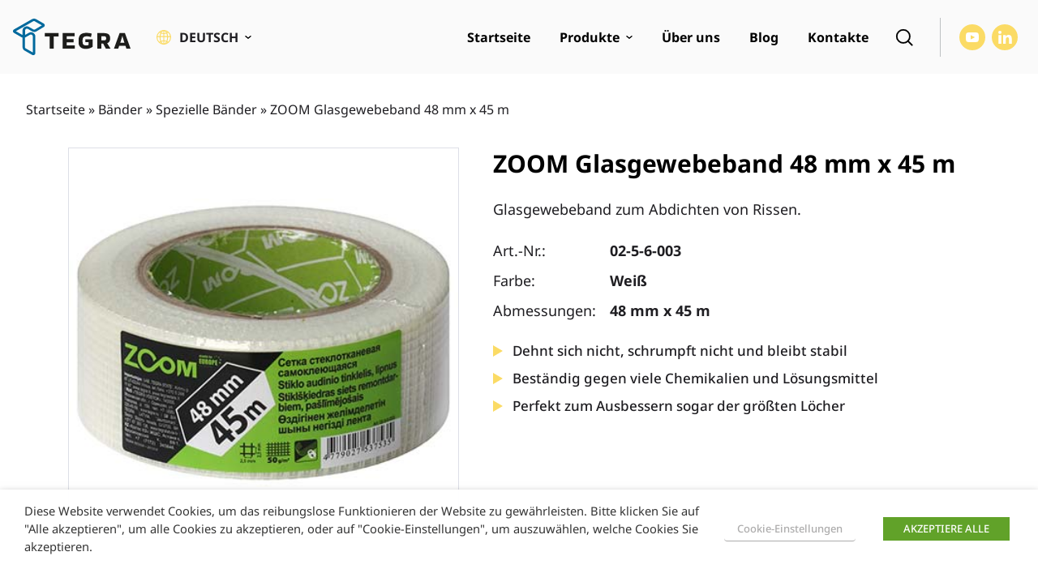

--- FILE ---
content_type: text/html; charset=UTF-8
request_url: https://www.tegrastate.eu/de/p/fiberglass-mesh-48-mm-x-45-m/
body_size: 39595
content:
<!doctype html>
<html lang="de-DE">
<head>
	<meta charset="UTF-8">
	<meta name="viewport" content="width=device-width, initial-scale=1">
	<link rel="profile" href="https://gmpg.org/xfn/11">




	<meta name='robots' content='index, follow, max-image-preview:large, max-snippet:-1, max-video-preview:-1' />

<!-- Google Tag Manager by PYS -->
    <script data-cfasync="false" data-pagespeed-no-defer>
	    window.dataLayerPYS = window.dataLayerPYS || [];
	</script>
<!-- End Google Tag Manager by PYS -->
	<!-- This site is optimized with the Yoast SEO plugin v26.6 - https://yoast.com/wordpress/plugins/seo/ -->
	<title>ZOOM Glasgewebeband 48 mm x 45 m | Tegra Deutschland</title>
<link crossorigin data-rocket-preload as="font" href="https://www.tegrastate.eu/wp-content/themes/tegra/assets/fonts/NotoSans-Regular-latinext.woff2" rel="preload"><link rel="preload" data-rocket-preload as="image" href="https://www.tegrastate.eu/wp-content/uploads/2023/07/02-5-6-004-280x192.jpg" imagesrcset="https://www.tegrastate.eu/wp-content/uploads/2023/07/02-5-6-004-280x192.jpg 280w, https://www.tegrastate.eu/wp-content/uploads/2023/07/02-5-6-004.jpg 400w" imagesizes="(max-width: 280px) 100vw, 280px" fetchpriority="high">
	<meta name="description" content="ZOOM Glasgewebeband 48 mm x 45 m. Das Glasfasergewebe ist mit Kleber bedeckt, darum haftet es gut auf der beschädigten Oberfläche." />
	<link rel="canonical" href="https://www.tegrastate.eu/de/p/fiberglass-mesh-48-mm-x-45-m/" />
	<meta property="og:locale" content="de_DE" />
	<meta property="og:type" content="article" />
	<meta property="og:title" content="ZOOM Glasgewebeband 48 mm x 45 m | Tegra Deutschland" />
	<meta property="og:description" content="ZOOM Glasgewebeband 48 mm x 45 m. Das Glasfasergewebe ist mit Kleber bedeckt, darum haftet es gut auf der beschädigten Oberfläche." />
	<meta property="og:url" content="https://www.tegrastate.eu/de/p/fiberglass-mesh-48-mm-x-45-m/" />
	<meta property="og:site_name" content="Tegra State" />
	<meta property="article:modified_time" content="2025-09-04T10:46:12+00:00" />
	<meta property="og:image" content="https://www.tegrastate.eu/wp-content/uploads/2023/07/02-5-6-003.jpg" />
	<meta property="og:image:width" content="400" />
	<meta property="og:image:height" content="297" />
	<meta property="og:image:type" content="image/jpeg" />
	<meta name="twitter:card" content="summary_large_image" />
	<script type="application/ld+json" class="yoast-schema-graph">{"@context":"https://schema.org","@graph":[{"@type":"WebPage","@id":"https://www.tegrastate.eu/de/p/fiberglass-mesh-48-mm-x-45-m/","url":"https://www.tegrastate.eu/de/p/fiberglass-mesh-48-mm-x-45-m/","name":"ZOOM Glasgewebeband 48 mm x 45 m | Tegra Deutschland","isPartOf":{"@id":"https://www.tegrastate.eu/de/#website"},"primaryImageOfPage":{"@id":"https://www.tegrastate.eu/de/p/fiberglass-mesh-48-mm-x-45-m/#primaryimage"},"image":{"@id":"https://www.tegrastate.eu/de/p/fiberglass-mesh-48-mm-x-45-m/#primaryimage"},"thumbnailUrl":"https://www.tegrastate.eu/wp-content/uploads/2023/07/02-5-6-003.jpg","datePublished":"2023-07-08T15:56:49+00:00","dateModified":"2025-09-04T10:46:12+00:00","description":"ZOOM Glasgewebeband 48 mm x 45 m. Das Glasfasergewebe ist mit Kleber bedeckt, darum haftet es gut auf der beschädigten Oberfläche.","breadcrumb":{"@id":"https://www.tegrastate.eu/de/p/fiberglass-mesh-48-mm-x-45-m/#breadcrumb"},"inLanguage":"de","potentialAction":[{"@type":"ReadAction","target":["https://www.tegrastate.eu/de/p/fiberglass-mesh-48-mm-x-45-m/"]}]},{"@type":"ImageObject","inLanguage":"de","@id":"https://www.tegrastate.eu/de/p/fiberglass-mesh-48-mm-x-45-m/#primaryimage","url":"https://www.tegrastate.eu/wp-content/uploads/2023/07/02-5-6-003.jpg","contentUrl":"https://www.tegrastate.eu/wp-content/uploads/2023/07/02-5-6-003.jpg","width":400,"height":297,"caption":"ZOOM Glasgewebeband 48 mm x 45 m"},{"@type":"BreadcrumbList","@id":"https://www.tegrastate.eu/de/p/fiberglass-mesh-48-mm-x-45-m/#breadcrumb","itemListElement":[{"@type":"ListItem","position":1,"name":"Startseite","item":"https://www.tegrastate.eu/de/"},{"@type":"ListItem","position":2,"name":"Bänder","item":"https://www.tegrastate.eu/de/k/baender/"},{"@type":"ListItem","position":3,"name":"Spezielle Bänder","item":"https://www.tegrastate.eu/de/k/baender/spezielle-baender/"},{"@type":"ListItem","position":4,"name":"ZOOM Glasgewebeband 48 mm x 45 m"}]},{"@type":"WebSite","@id":"https://www.tegrastate.eu/de/#website","url":"https://www.tegrastate.eu/de/","name":"Tegra State","description":"","potentialAction":[{"@type":"SearchAction","target":{"@type":"EntryPoint","urlTemplate":"https://www.tegrastate.eu/de/?s={search_term_string}"},"query-input":{"@type":"PropertyValueSpecification","valueRequired":true,"valueName":"search_term_string"}}],"inLanguage":"de"}]}</script>
	<!-- / Yoast SEO plugin. -->


<script type='application/javascript' id='pys-version-script'>console.log('PixelYourSite PRO version 12.2.1');</script>

<link rel="alternate" type="application/rss+xml" title="Tegra State &raquo; Feed" href="https://www.tegrastate.eu/de/feed/" />
<link rel="alternate" title="oEmbed (JSON)" type="application/json+oembed" href="https://www.tegrastate.eu/de/wp-json/oembed/1.0/embed?url=https%3A%2F%2Fwww.tegrastate.eu%2Fde%2Fp%2Ffiberglass-mesh-48-mm-x-45-m%2F" />
<link rel="alternate" title="oEmbed (XML)" type="text/xml+oembed" href="https://www.tegrastate.eu/de/wp-json/oembed/1.0/embed?url=https%3A%2F%2Fwww.tegrastate.eu%2Fde%2Fp%2Ffiberglass-mesh-48-mm-x-45-m%2F&#038;format=xml" />
<style id='wp-img-auto-sizes-contain-inline-css'>
img:is([sizes=auto i],[sizes^="auto," i]){contain-intrinsic-size:3000px 1500px}
/*# sourceURL=wp-img-auto-sizes-contain-inline-css */
</style>
<style id='wp-emoji-styles-inline-css'>

	img.wp-smiley, img.emoji {
		display: inline !important;
		border: none !important;
		box-shadow: none !important;
		height: 1em !important;
		width: 1em !important;
		margin: 0 0.07em !important;
		vertical-align: -0.1em !important;
		background: none !important;
		padding: 0 !important;
	}
/*# sourceURL=wp-emoji-styles-inline-css */
</style>
<link rel='stylesheet' id='wp-block-library-css' href='https://www.tegrastate.eu/wp-includes/css/dist/block-library/style.min.css?ver=6.9' media='all' />
<style id='global-styles-inline-css'>
:root{--wp--preset--aspect-ratio--square: 1;--wp--preset--aspect-ratio--4-3: 4/3;--wp--preset--aspect-ratio--3-4: 3/4;--wp--preset--aspect-ratio--3-2: 3/2;--wp--preset--aspect-ratio--2-3: 2/3;--wp--preset--aspect-ratio--16-9: 16/9;--wp--preset--aspect-ratio--9-16: 9/16;--wp--preset--color--black: #000000;--wp--preset--color--cyan-bluish-gray: #abb8c3;--wp--preset--color--white: #ffffff;--wp--preset--color--pale-pink: #f78da7;--wp--preset--color--vivid-red: #cf2e2e;--wp--preset--color--luminous-vivid-orange: #ff6900;--wp--preset--color--luminous-vivid-amber: #fcb900;--wp--preset--color--light-green-cyan: #7bdcb5;--wp--preset--color--vivid-green-cyan: #00d084;--wp--preset--color--pale-cyan-blue: #8ed1fc;--wp--preset--color--vivid-cyan-blue: #0693e3;--wp--preset--color--vivid-purple: #9b51e0;--wp--preset--gradient--vivid-cyan-blue-to-vivid-purple: linear-gradient(135deg,rgb(6,147,227) 0%,rgb(155,81,224) 100%);--wp--preset--gradient--light-green-cyan-to-vivid-green-cyan: linear-gradient(135deg,rgb(122,220,180) 0%,rgb(0,208,130) 100%);--wp--preset--gradient--luminous-vivid-amber-to-luminous-vivid-orange: linear-gradient(135deg,rgb(252,185,0) 0%,rgb(255,105,0) 100%);--wp--preset--gradient--luminous-vivid-orange-to-vivid-red: linear-gradient(135deg,rgb(255,105,0) 0%,rgb(207,46,46) 100%);--wp--preset--gradient--very-light-gray-to-cyan-bluish-gray: linear-gradient(135deg,rgb(238,238,238) 0%,rgb(169,184,195) 100%);--wp--preset--gradient--cool-to-warm-spectrum: linear-gradient(135deg,rgb(74,234,220) 0%,rgb(151,120,209) 20%,rgb(207,42,186) 40%,rgb(238,44,130) 60%,rgb(251,105,98) 80%,rgb(254,248,76) 100%);--wp--preset--gradient--blush-light-purple: linear-gradient(135deg,rgb(255,206,236) 0%,rgb(152,150,240) 100%);--wp--preset--gradient--blush-bordeaux: linear-gradient(135deg,rgb(254,205,165) 0%,rgb(254,45,45) 50%,rgb(107,0,62) 100%);--wp--preset--gradient--luminous-dusk: linear-gradient(135deg,rgb(255,203,112) 0%,rgb(199,81,192) 50%,rgb(65,88,208) 100%);--wp--preset--gradient--pale-ocean: linear-gradient(135deg,rgb(255,245,203) 0%,rgb(182,227,212) 50%,rgb(51,167,181) 100%);--wp--preset--gradient--electric-grass: linear-gradient(135deg,rgb(202,248,128) 0%,rgb(113,206,126) 100%);--wp--preset--gradient--midnight: linear-gradient(135deg,rgb(2,3,129) 0%,rgb(40,116,252) 100%);--wp--preset--font-size--small: 13px;--wp--preset--font-size--medium: 20px;--wp--preset--font-size--large: 36px;--wp--preset--font-size--x-large: 42px;--wp--preset--spacing--20: 0.44rem;--wp--preset--spacing--30: 0.67rem;--wp--preset--spacing--40: 1rem;--wp--preset--spacing--50: 1.5rem;--wp--preset--spacing--60: 2.25rem;--wp--preset--spacing--70: 3.38rem;--wp--preset--spacing--80: 5.06rem;--wp--preset--shadow--natural: 6px 6px 9px rgba(0, 0, 0, 0.2);--wp--preset--shadow--deep: 12px 12px 50px rgba(0, 0, 0, 0.4);--wp--preset--shadow--sharp: 6px 6px 0px rgba(0, 0, 0, 0.2);--wp--preset--shadow--outlined: 6px 6px 0px -3px rgb(255, 255, 255), 6px 6px rgb(0, 0, 0);--wp--preset--shadow--crisp: 6px 6px 0px rgb(0, 0, 0);}:where(.is-layout-flex){gap: 0.5em;}:where(.is-layout-grid){gap: 0.5em;}body .is-layout-flex{display: flex;}.is-layout-flex{flex-wrap: wrap;align-items: center;}.is-layout-flex > :is(*, div){margin: 0;}body .is-layout-grid{display: grid;}.is-layout-grid > :is(*, div){margin: 0;}:where(.wp-block-columns.is-layout-flex){gap: 2em;}:where(.wp-block-columns.is-layout-grid){gap: 2em;}:where(.wp-block-post-template.is-layout-flex){gap: 1.25em;}:where(.wp-block-post-template.is-layout-grid){gap: 1.25em;}.has-black-color{color: var(--wp--preset--color--black) !important;}.has-cyan-bluish-gray-color{color: var(--wp--preset--color--cyan-bluish-gray) !important;}.has-white-color{color: var(--wp--preset--color--white) !important;}.has-pale-pink-color{color: var(--wp--preset--color--pale-pink) !important;}.has-vivid-red-color{color: var(--wp--preset--color--vivid-red) !important;}.has-luminous-vivid-orange-color{color: var(--wp--preset--color--luminous-vivid-orange) !important;}.has-luminous-vivid-amber-color{color: var(--wp--preset--color--luminous-vivid-amber) !important;}.has-light-green-cyan-color{color: var(--wp--preset--color--light-green-cyan) !important;}.has-vivid-green-cyan-color{color: var(--wp--preset--color--vivid-green-cyan) !important;}.has-pale-cyan-blue-color{color: var(--wp--preset--color--pale-cyan-blue) !important;}.has-vivid-cyan-blue-color{color: var(--wp--preset--color--vivid-cyan-blue) !important;}.has-vivid-purple-color{color: var(--wp--preset--color--vivid-purple) !important;}.has-black-background-color{background-color: var(--wp--preset--color--black) !important;}.has-cyan-bluish-gray-background-color{background-color: var(--wp--preset--color--cyan-bluish-gray) !important;}.has-white-background-color{background-color: var(--wp--preset--color--white) !important;}.has-pale-pink-background-color{background-color: var(--wp--preset--color--pale-pink) !important;}.has-vivid-red-background-color{background-color: var(--wp--preset--color--vivid-red) !important;}.has-luminous-vivid-orange-background-color{background-color: var(--wp--preset--color--luminous-vivid-orange) !important;}.has-luminous-vivid-amber-background-color{background-color: var(--wp--preset--color--luminous-vivid-amber) !important;}.has-light-green-cyan-background-color{background-color: var(--wp--preset--color--light-green-cyan) !important;}.has-vivid-green-cyan-background-color{background-color: var(--wp--preset--color--vivid-green-cyan) !important;}.has-pale-cyan-blue-background-color{background-color: var(--wp--preset--color--pale-cyan-blue) !important;}.has-vivid-cyan-blue-background-color{background-color: var(--wp--preset--color--vivid-cyan-blue) !important;}.has-vivid-purple-background-color{background-color: var(--wp--preset--color--vivid-purple) !important;}.has-black-border-color{border-color: var(--wp--preset--color--black) !important;}.has-cyan-bluish-gray-border-color{border-color: var(--wp--preset--color--cyan-bluish-gray) !important;}.has-white-border-color{border-color: var(--wp--preset--color--white) !important;}.has-pale-pink-border-color{border-color: var(--wp--preset--color--pale-pink) !important;}.has-vivid-red-border-color{border-color: var(--wp--preset--color--vivid-red) !important;}.has-luminous-vivid-orange-border-color{border-color: var(--wp--preset--color--luminous-vivid-orange) !important;}.has-luminous-vivid-amber-border-color{border-color: var(--wp--preset--color--luminous-vivid-amber) !important;}.has-light-green-cyan-border-color{border-color: var(--wp--preset--color--light-green-cyan) !important;}.has-vivid-green-cyan-border-color{border-color: var(--wp--preset--color--vivid-green-cyan) !important;}.has-pale-cyan-blue-border-color{border-color: var(--wp--preset--color--pale-cyan-blue) !important;}.has-vivid-cyan-blue-border-color{border-color: var(--wp--preset--color--vivid-cyan-blue) !important;}.has-vivid-purple-border-color{border-color: var(--wp--preset--color--vivid-purple) !important;}.has-vivid-cyan-blue-to-vivid-purple-gradient-background{background: var(--wp--preset--gradient--vivid-cyan-blue-to-vivid-purple) !important;}.has-light-green-cyan-to-vivid-green-cyan-gradient-background{background: var(--wp--preset--gradient--light-green-cyan-to-vivid-green-cyan) !important;}.has-luminous-vivid-amber-to-luminous-vivid-orange-gradient-background{background: var(--wp--preset--gradient--luminous-vivid-amber-to-luminous-vivid-orange) !important;}.has-luminous-vivid-orange-to-vivid-red-gradient-background{background: var(--wp--preset--gradient--luminous-vivid-orange-to-vivid-red) !important;}.has-very-light-gray-to-cyan-bluish-gray-gradient-background{background: var(--wp--preset--gradient--very-light-gray-to-cyan-bluish-gray) !important;}.has-cool-to-warm-spectrum-gradient-background{background: var(--wp--preset--gradient--cool-to-warm-spectrum) !important;}.has-blush-light-purple-gradient-background{background: var(--wp--preset--gradient--blush-light-purple) !important;}.has-blush-bordeaux-gradient-background{background: var(--wp--preset--gradient--blush-bordeaux) !important;}.has-luminous-dusk-gradient-background{background: var(--wp--preset--gradient--luminous-dusk) !important;}.has-pale-ocean-gradient-background{background: var(--wp--preset--gradient--pale-ocean) !important;}.has-electric-grass-gradient-background{background: var(--wp--preset--gradient--electric-grass) !important;}.has-midnight-gradient-background{background: var(--wp--preset--gradient--midnight) !important;}.has-small-font-size{font-size: var(--wp--preset--font-size--small) !important;}.has-medium-font-size{font-size: var(--wp--preset--font-size--medium) !important;}.has-large-font-size{font-size: var(--wp--preset--font-size--large) !important;}.has-x-large-font-size{font-size: var(--wp--preset--font-size--x-large) !important;}
/*# sourceURL=global-styles-inline-css */
</style>

<style id='classic-theme-styles-inline-css'>
/*! This file is auto-generated */
.wp-block-button__link{color:#fff;background-color:#32373c;border-radius:9999px;box-shadow:none;text-decoration:none;padding:calc(.667em + 2px) calc(1.333em + 2px);font-size:1.125em}.wp-block-file__button{background:#32373c;color:#fff;text-decoration:none}
/*# sourceURL=/wp-includes/css/classic-themes.min.css */
</style>
<style id='woocommerce-inline-inline-css'>
.woocommerce form .form-row .required { visibility: visible; }
/*# sourceURL=woocommerce-inline-inline-css */
</style>
<link data-minify="1" rel='stylesheet' id='brands-styles-css' href='https://www.tegrastate.eu/wp-content/cache/min/1/wp-content/plugins/woocommerce/assets/css/brands.css?ver=1766428427' media='all' />
<link data-minify="1" rel='stylesheet' id='tegra-style-css' href='https://www.tegrastate.eu/wp-content/cache/min/1/wp-content/themes/tegra/style.css?ver=1766428427' media='all' />
<link data-minify="1" rel='stylesheet' id='tegra-woocommerce-style-css' href='https://www.tegrastate.eu/wp-content/cache/min/1/wp-content/themes/tegra/woocommerce.css?ver=1766428427' media='all' />
<link data-minify="1" rel='stylesheet' id='cookie-law-info-css' href='https://www.tegrastate.eu/wp-content/cache/min/1/wp-content/plugins/webtoffee-gdpr-cookie-consent/public/css/cookie-law-info-public.css?ver=1766428427' media='all' />
<link data-minify="1" rel='stylesheet' id='cookie-law-info-gdpr-css' href='https://www.tegrastate.eu/wp-content/cache/min/1/wp-content/plugins/webtoffee-gdpr-cookie-consent/public/css/cookie-law-info-gdpr.css?ver=1766428427' media='all' />
<style id='cookie-law-info-gdpr-inline-css'>
.cli-modal-content, .cli-tab-content { background-color: #ffffff; }.cli-privacy-content-text, .cli-modal .cli-modal-dialog, .cli-tab-container p, a.cli-privacy-readmore { color: #000000; }.cli-tab-header { background-color: #f2f2f2; }.cli-tab-header, .cli-tab-header a.cli-nav-link,span.cli-necessary-caption,.cli-switch .cli-slider:after { color: #000000; }.cli-switch .cli-slider:before { background-color: #ffffff; }.cli-switch input:checked + .cli-slider:before { background-color: #ffffff; }.cli-switch .cli-slider { background-color: #e3e1e8; }.cli-switch input:checked + .cli-slider { background-color: #28a745; }.cli-modal-close svg { fill: #000000; }.cli-tab-footer .wt-cli-privacy-accept-all-btn { background-color: #00acad; color: #ffffff}.cli-tab-footer .wt-cli-privacy-accept-btn { background-color: #00acad; color: #ffffff}.cli-tab-header a:before{ border-right: 1px solid #000000; border-bottom: 1px solid #000000; }
/*# sourceURL=cookie-law-info-gdpr-inline-css */
</style>
<link data-minify="1" rel='stylesheet' id='slick-carousel-css' href='https://www.tegrastate.eu/wp-content/cache/min/1/wp-content/plugins/iconic-woothumbs/assets/frontend/css/lib/slick/slick.css?ver=1766428567' media='all' />
<link data-minify="1" rel='stylesheet' id='plyr-css' href='https://www.tegrastate.eu/wp-content/cache/min/1/wp-content/plugins/iconic-woothumbs/assets/vendor/plyr.css?ver=1766428567' media='all' />
<link rel='stylesheet' id='iconic-woothumbs-css-css' href='https://www.tegrastate.eu/wp-content/plugins/iconic-woothumbs/assets/frontend/css/main.min.css?ver=1747470280' media='all' />
<link data-minify="1" rel='stylesheet' id='ari-fancybox-css' href='https://www.tegrastate.eu/wp-content/cache/min/1/wp-content/plugins/ari-fancy-lightbox/assets/fancybox/jquery.fancybox.min.css?ver=1766428427' media='all' />
<style id='rocket-lazyload-inline-css'>
.rll-youtube-player{position:relative;padding-bottom:56.23%;height:0;overflow:hidden;max-width:100%;}.rll-youtube-player:focus-within{outline: 2px solid currentColor;outline-offset: 5px;}.rll-youtube-player iframe{position:absolute;top:0;left:0;width:100%;height:100%;z-index:100;background:0 0}.rll-youtube-player img{bottom:0;display:block;left:0;margin:auto;max-width:100%;width:100%;position:absolute;right:0;top:0;border:none;height:auto;-webkit-transition:.4s all;-moz-transition:.4s all;transition:.4s all}.rll-youtube-player img:hover{-webkit-filter:brightness(75%)}.rll-youtube-player .play{height:100%;width:100%;left:0;top:0;position:absolute;background:url(https://www.tegrastate.eu/wp-content/plugins/wp-rocket/assets/img/youtube.png) no-repeat center;background-color: transparent !important;cursor:pointer;border:none;}
/*# sourceURL=rocket-lazyload-inline-css */
</style>
<script id="wpml-cookie-js-extra">
var wpml_cookies = {"wp-wpml_current_language":{"value":"de","expires":1,"path":"/"}};
var wpml_cookies = {"wp-wpml_current_language":{"value":"de","expires":1,"path":"/"}};
//# sourceURL=wpml-cookie-js-extra
</script>
<script src="https://www.tegrastate.eu/wp-content/plugins/sitepress-multilingual-cms/res/js/cookies/language-cookie.js?ver=486900" id="wpml-cookie-js" defer data-wp-strategy="defer"></script>
<script src="https://www.tegrastate.eu/wp-content/themes/tegra/assets/js/dist/jquery.min.js?ver=3.7.1" id="jquery-js"></script>
<script id="wc-single-product-js-extra">
var wc_single_product_params = {"i18n_required_rating_text":"Bitte w\u00e4hle eine Bewertung","i18n_rating_options":["1 von 5\u00a0Sternen","2 von 5\u00a0Sternen","3 von 5\u00a0Sternen","4 von 5\u00a0Sternen","5 von 5\u00a0Sternen"],"i18n_product_gallery_trigger_text":"Bildergalerie im Vollbildmodus anzeigen","review_rating_required":"yes","flexslider":{"rtl":false,"animation":"slide","smoothHeight":true,"directionNav":false,"controlNav":"thumbnails","slideshow":false,"animationSpeed":500,"animationLoop":false,"allowOneSlide":false},"zoom_enabled":"","zoom_options":[],"photoswipe_enabled":"","photoswipe_options":{"shareEl":false,"closeOnScroll":false,"history":false,"hideAnimationDuration":0,"showAnimationDuration":0},"flexslider_enabled":""};
//# sourceURL=wc-single-product-js-extra
</script>
<script src="https://www.tegrastate.eu/wp-content/plugins/woocommerce/assets/js/frontend/single-product.min.js?ver=9.8.6" id="wc-single-product-js" defer data-wp-strategy="defer"></script>
<script src="https://www.tegrastate.eu/wp-content/plugins/woocommerce/assets/js/jquery-blockui/jquery.blockUI.min.js?ver=2.7.0-wc.9.8.6" id="jquery-blockui-js" defer data-wp-strategy="defer"></script>
<script src="https://www.tegrastate.eu/wp-content/plugins/woocommerce/assets/js/js-cookie/js.cookie.min.js?ver=2.1.4-wc.9.8.6" id="js-cookie-js" defer data-wp-strategy="defer"></script>
<script id="woocommerce-js-extra">
var woocommerce_params = {"ajax_url":"/wp-admin/admin-ajax.php?lang=de","wc_ajax_url":"/de/?wc-ajax=%%endpoint%%","i18n_password_show":"Passwort anzeigen","i18n_password_hide":"Passwort verbergen"};
//# sourceURL=woocommerce-js-extra
</script>
<script src="https://www.tegrastate.eu/wp-content/plugins/woocommerce/assets/js/frontend/woocommerce.min.js?ver=9.8.6" id="woocommerce-js" defer data-wp-strategy="defer"></script>
<script id="cookie-law-info-js-extra">
var Cli_Data = {"nn_cookie_ids":["VISITOR_INFO1_LIVE","CONSENT","yt.innertube::nextId","yt.innertube::requests","yt-remote-connected-devices","pys_landing_page","YSC"],"non_necessary_cookies":{"functional":["VISITOR_INFO1_LIVE","yt-remote-connected-devices","pys_landing_page"],"necessary":["cookielawinfo-checkbox-advertisement"],"analytics":["CONSENT","YSC"],"marketing":["yt.innertube::nextId","yt.innertube::requests"]},"cookielist":{"functional":{"id":"692","status":true,"priority":5,"title":"Funktionell","strict":true,"default_state":true,"ccpa_optout":false,"loadonstart":true},"necessary":{"id":"691","status":true,"priority":0,"title":"Notwendig","strict":true,"default_state":false,"ccpa_optout":false,"loadonstart":true},"analytics":{"id":"689","status":true,"priority":0,"title":"Analytik","strict":false,"default_state":false,"ccpa_optout":false,"loadonstart":false},"marketing":{"id":"690","status":true,"priority":0,"title":"Marketing","strict":false,"default_state":false,"ccpa_optout":false,"loadonstart":false},"others":{"id":"693","status":true,"priority":0,"title":"Andere","strict":false,"default_state":false,"ccpa_optout":false,"loadonstart":false},"performance":{"id":"694","status":true,"priority":0,"title":"Leistung","strict":false,"default_state":false,"ccpa_optout":false,"loadonstart":false}},"ajax_url":"https://www.tegrastate.eu/wp-admin/admin-ajax.php","current_lang":"de","security":"47d3123dbe","eu_countries":["GB"],"geoIP":"disabled","use_custom_geolocation_api":"","custom_geolocation_api":"https://geoip.cookieyes.com/geoip/checker/result.php","consentVersion":"1","strictlyEnabled":["necessary","obligatoire","funktionell","notwendig"],"cookieDomain":"","privacy_length":"250","ccpaEnabled":"","ccpaRegionBased":"","ccpaBarEnabled":"","ccpaType":"gdpr","triggerDomRefresh":"","secure_cookies":""};
var log_object = {"ajax_url":"https://www.tegrastate.eu/wp-admin/admin-ajax.php"};
//# sourceURL=cookie-law-info-js-extra
</script>
<script src="https://www.tegrastate.eu/wp-content/plugins/webtoffee-gdpr-cookie-consent/public/js/cookie-law-info-public.js?ver=2.6.5" id="cookie-law-info-js"></script>
<script type="text/plain" data-cli-class="cli-blocker-script" data-cli-label="PixelYourSite"  data-cli-script-type="analytics" data-cli-block="true" data-cli-block-if-ccpa-optout="false" data-cli-element-position="head" src="https://www.tegrastate.eu/wp-content/plugins/pixelyoursite-pro/dist/scripts/js.cookie-2.1.3.min.js?ver=2.1.3" id="js-cookie-pys-js"></script>
<script type="text/plain" data-cli-class="cli-blocker-script" data-cli-label="PixelYourSite"  data-cli-script-type="analytics" data-cli-block="true" data-cli-block-if-ccpa-optout="false" data-cli-element-position="head" src="https://www.tegrastate.eu/wp-content/plugins/pixelyoursite-pro/dist/scripts/jquery.bind-first-0.2.3.min.js" id="jquery-bind-first-js"></script>
<script type="text/plain" data-cli-class="cli-blocker-script" data-cli-label="PixelYourSite"  data-cli-script-type="analytics" data-cli-block="true" data-cli-block-if-ccpa-optout="false" data-cli-element-position="head" src="https://www.tegrastate.eu/wp-content/plugins/pixelyoursite-pro/dist/scripts/sha256.js?ver=0.11.0" id="js-sha256-js"></script>
<script type="text/plain" data-cli-class="cli-blocker-script" data-cli-label="PixelYourSite"  data-cli-script-type="analytics" data-cli-block="true" data-cli-block-if-ccpa-optout="false" data-cli-element-position="head" src="https://www.tegrastate.eu/wp-content/plugins/pixelyoursite-pro/dist/scripts/tld.min.js?ver=2.3.1" id="js-tld-js"></script>
<script type="text/plain" data-cli-class="cli-blocker-script" data-cli-label="PixelYourSite"  data-cli-script-type="analytics" data-cli-block="true" data-cli-block-if-ccpa-optout="false" data-cli-element-position="head" id="pys-js-extra">
var pysOptions = {"staticEvents":{"ga":{"woo_view_content":[{"delay":0,"type":"static","name":"view_item","unify":false,"trackingIds":["G-H8FKGFFLN7"],"eventID":"b095f49e-dbec-40ed-b670-147d3d12212c","params":{"items":[{"item_id":"8906","item_name":"ZOOM Glasgewebeband 48 mm x 45 m","quantity":1,"price":"0","affiliation":"Tegra State","item_category":"B\u00e4nder","item_category2":"Spezielle B\u00e4nder"}],"currency":"EUR","ecomm_prodid":"8906","ecomm_pagetype":"product","ecomm_totalvalue":"0","page_title":"ZOOM Glasgewebeband 48 mm x 45 m","post_type":"product","post_id":8906,"plugin":"PixelYourSite","event_url":"www.tegrastate.eu/de/p/fiberglass-mesh-48-mm-x-45-m/","user_role":"guest"},"e_id":"woo_view_content","ids":[],"hasTimeWindow":false,"timeWindow":0,"woo_order":"","edd_order":""}]}},"dynamicEvents":{"woo_select_content_single":{"7318":{"ga":{"delay":0,"type":"dyn","name":"select_item","trackingIds":["G-H8FKGFFLN7"],"eventID":"d364f85a-a219-43e3-ae4f-60b13bee25b1","params":{"items":[{"id":"7318","name":"ZOOM Aluminium Klebeband, 48mm x 45m","quantity":1,"price":"0","item_list_name":"Related Products","item_list_id":"related_products","affiliation":"Tegra State","item_category":"Spezielle B\u00e4nder"}],"event_category":"ecommerce","content_type":"product","page_title":"ZOOM Glasgewebeband 48 mm x 45 m","post_type":"product","post_id":8906,"plugin":"PixelYourSite","event_url":"www.tegrastate.eu/de/p/fiberglass-mesh-48-mm-x-45-m/","user_role":"guest"},"e_id":"woo_select_content_single","ids":[],"hasTimeWindow":false,"timeWindow":0,"woo_order":"","edd_order":""}},"15669":{"ga":{"delay":0,"type":"dyn","name":"select_item","trackingIds":["G-H8FKGFFLN7"],"eventID":"d364f85a-a219-43e3-ae4f-60b13bee25b1","params":{"items":[{"id":"15669","name":"ZOOM Armiertes Klebeband f\u00fcr Verputzen TAPE PLUS, 38 mm x 33 m","quantity":1,"price":"0","item_list_name":"Related Products","item_list_id":"related_products","affiliation":"Tegra State","item_category":"Neue Produkte","item_category2":"Spezielle B\u00e4nder"}],"event_category":"ecommerce","content_type":"product","page_title":"ZOOM Glasgewebeband 48 mm x 45 m","post_type":"product","post_id":8906,"plugin":"PixelYourSite","event_url":"www.tegrastate.eu/de/p/fiberglass-mesh-48-mm-x-45-m/","user_role":"guest"},"e_id":"woo_select_content_single","ids":[],"hasTimeWindow":false,"timeWindow":0,"woo_order":"","edd_order":""}},"15718":{"ga":{"delay":0,"type":"dyn","name":"select_item","trackingIds":["G-H8FKGFFLN7"],"eventID":"d364f85a-a219-43e3-ae4f-60b13bee25b1","params":{"items":[{"id":"15718","name":"ZOOM IRON TAPE, 48 mm x 10 m, Schwarz","quantity":1,"price":"0","item_list_name":"Related Products","item_list_id":"related_products","affiliation":"Tegra State","item_category":"Neue Produkte","item_category2":"Spezielle B\u00e4nder"}],"event_category":"ecommerce","content_type":"product","page_title":"ZOOM Glasgewebeband 48 mm x 45 m","post_type":"product","post_id":8906,"plugin":"PixelYourSite","event_url":"www.tegrastate.eu/de/p/fiberglass-mesh-48-mm-x-45-m/","user_role":"guest"},"e_id":"woo_select_content_single","ids":[],"hasTimeWindow":false,"timeWindow":0,"woo_order":"","edd_order":""}},"7313":{"ga":{"delay":0,"type":"dyn","name":"select_item","trackingIds":["G-H8FKGFFLN7"],"eventID":"d364f85a-a219-43e3-ae4f-60b13bee25b1","params":{"items":[{"id":"7313","name":"ZOOM Armiertes Klebeband, grau, 48mm x 25m","quantity":1,"price":"0","item_list_name":"Related Products","item_list_id":"related_products","affiliation":"Tegra State","item_category":"Spezielle B\u00e4nder"}],"event_category":"ecommerce","content_type":"product","page_title":"ZOOM Glasgewebeband 48 mm x 45 m","post_type":"product","post_id":8906,"plugin":"PixelYourSite","event_url":"www.tegrastate.eu/de/p/fiberglass-mesh-48-mm-x-45-m/","user_role":"guest"},"e_id":"woo_select_content_single","ids":[],"hasTimeWindow":false,"timeWindow":0,"woo_order":"","edd_order":""}},"7320":{"ga":{"delay":0,"type":"dyn","name":"select_item","trackingIds":["G-H8FKGFFLN7"],"eventID":"d364f85a-a219-43e3-ae4f-60b13bee25b1","params":{"items":[{"id":"7320","name":"ZOOM Armiertes Aluminium Klebeband, 48mm x 45m","quantity":1,"price":"0","item_list_name":"Related Products","item_list_id":"related_products","affiliation":"Tegra State","item_category":"Spezielle B\u00e4nder"}],"event_category":"ecommerce","content_type":"product","page_title":"ZOOM Glasgewebeband 48 mm x 45 m","post_type":"product","post_id":8906,"plugin":"PixelYourSite","event_url":"www.tegrastate.eu/de/p/fiberglass-mesh-48-mm-x-45-m/","user_role":"guest"},"e_id":"woo_select_content_single","ids":[],"hasTimeWindow":false,"timeWindow":0,"woo_order":"","edd_order":""}},"7312":{"ga":{"delay":0,"type":"dyn","name":"select_item","trackingIds":["G-H8FKGFFLN7"],"eventID":"d364f85a-a219-43e3-ae4f-60b13bee25b1","params":{"items":[{"id":"7312","name":"ZOOM Armiertes Klebeband, grau, 48mm x 10m","quantity":1,"price":"0","item_list_name":"Related Products","item_list_id":"related_products","affiliation":"Tegra State","item_category":"Spezielle B\u00e4nder"}],"event_category":"ecommerce","content_type":"product","page_title":"ZOOM Glasgewebeband 48 mm x 45 m","post_type":"product","post_id":8906,"plugin":"PixelYourSite","event_url":"www.tegrastate.eu/de/p/fiberglass-mesh-48-mm-x-45-m/","user_role":"guest"},"e_id":"woo_select_content_single","ids":[],"hasTimeWindow":false,"timeWindow":0,"woo_order":"","edd_order":""}},"7310":{"ga":{"delay":0,"type":"dyn","name":"select_item","trackingIds":["G-H8FKGFFLN7"],"eventID":"d364f85a-a219-43e3-ae4f-60b13bee25b1","params":{"items":[{"id":"7310","name":"ZOOM Armiertes Klebeband f\u00fcr Verputzen, 30mm x 33m","quantity":1,"price":"0","item_list_name":"Related Products","item_list_id":"related_products","affiliation":"Tegra State","item_category":"Spezielle B\u00e4nder"}],"event_category":"ecommerce","content_type":"product","page_title":"ZOOM Glasgewebeband 48 mm x 45 m","post_type":"product","post_id":8906,"plugin":"PixelYourSite","event_url":"www.tegrastate.eu/de/p/fiberglass-mesh-48-mm-x-45-m/","user_role":"guest"},"e_id":"woo_select_content_single","ids":[],"hasTimeWindow":false,"timeWindow":0,"woo_order":"","edd_order":""}},"12239":{"ga":{"delay":0,"type":"dyn","name":"select_item","trackingIds":["G-H8FKGFFLN7"],"eventID":"d364f85a-a219-43e3-ae4f-60b13bee25b1","params":{"items":[{"id":"12239","name":"ZOOM Dampfsperband, 60 mm x 25 m","quantity":1,"price":"0","item_list_name":"Related Products","item_list_id":"related_products","affiliation":"Tegra State","item_category":"Spezielle B\u00e4nder"}],"event_category":"ecommerce","content_type":"product","page_title":"ZOOM Glasgewebeband 48 mm x 45 m","post_type":"product","post_id":8906,"plugin":"PixelYourSite","event_url":"www.tegrastate.eu/de/p/fiberglass-mesh-48-mm-x-45-m/","user_role":"guest"},"e_id":"woo_select_content_single","ids":[],"hasTimeWindow":false,"timeWindow":0,"woo_order":"","edd_order":""}},"7321":{"ga":{"delay":0,"type":"dyn","name":"select_item","trackingIds":["G-H8FKGFFLN7"],"eventID":"d364f85a-a219-43e3-ae4f-60b13bee25b1","params":{"items":[{"id":"7321","name":"ZOOM Armiertes Aluminium Klebeband, 72mm x 45m","quantity":1,"price":"0","item_list_name":"Related Products","item_list_id":"related_products","affiliation":"Tegra State","item_category":"Spezielle B\u00e4nder"}],"event_category":"ecommerce","content_type":"product","page_title":"ZOOM Glasgewebeband 48 mm x 45 m","post_type":"product","post_id":8906,"plugin":"PixelYourSite","event_url":"www.tegrastate.eu/de/p/fiberglass-mesh-48-mm-x-45-m/","user_role":"guest"},"e_id":"woo_select_content_single","ids":[],"hasTimeWindow":false,"timeWindow":0,"woo_order":"","edd_order":""}},"15671":{"ga":{"delay":0,"type":"dyn","name":"select_item","trackingIds":["G-H8FKGFFLN7"],"eventID":"d364f85a-a219-43e3-ae4f-60b13bee25b1","params":{"items":[{"id":"15671","name":"ZOOM armiertes Klebeband f\u00fcr Verputzen TAPE PLUS, 48 mm x 33 m","quantity":1,"price":"0","item_list_name":"Related Products","item_list_id":"related_products","affiliation":"Tegra State","item_category":"Neue Produkte","item_category2":"Spezielle B\u00e4nder"}],"event_category":"ecommerce","content_type":"product","page_title":"ZOOM Glasgewebeband 48 mm x 45 m","post_type":"product","post_id":8906,"plugin":"PixelYourSite","event_url":"www.tegrastate.eu/de/p/fiberglass-mesh-48-mm-x-45-m/","user_role":"guest"},"e_id":"woo_select_content_single","ids":[],"hasTimeWindow":false,"timeWindow":0,"woo_order":"","edd_order":""}},"15727":{"ga":{"delay":0,"type":"dyn","name":"select_item","trackingIds":["G-H8FKGFFLN7"],"eventID":"d364f85a-a219-43e3-ae4f-60b13bee25b1","params":{"items":[{"id":"15727","name":"ZOOM IRON TAPE, 48 mm x 25 m, Schwarz","quantity":1,"price":"0","item_list_name":"Related Products","item_list_id":"related_products","affiliation":"Tegra State","item_category":"Neue Produkte","item_category2":"Spezielle B\u00e4nder"}],"event_category":"ecommerce","content_type":"product","page_title":"ZOOM Glasgewebeband 48 mm x 45 m","post_type":"product","post_id":8906,"plugin":"PixelYourSite","event_url":"www.tegrastate.eu/de/p/fiberglass-mesh-48-mm-x-45-m/","user_role":"guest"},"e_id":"woo_select_content_single","ids":[],"hasTimeWindow":false,"timeWindow":0,"woo_order":"","edd_order":""}},"7297":{"ga":{"delay":0,"type":"dyn","name":"select_item","trackingIds":["G-H8FKGFFLN7"],"eventID":"d364f85a-a219-43e3-ae4f-60b13bee25b1","params":{"items":[{"id":"7297","name":"ZOOM Abdeckband, blau, 38mm x 50m","quantity":1,"price":"0","item_list_name":"Related Products","item_list_id":"related_products","affiliation":"Tegra State","item_category":"B\u00e4nder","item_category2":"Kreppb\u00e4nder"}],"event_category":"ecommerce","content_type":"product","page_title":"ZOOM Glasgewebeband 48 mm x 45 m","post_type":"product","post_id":8906,"plugin":"PixelYourSite","event_url":"www.tegrastate.eu/de/p/fiberglass-mesh-48-mm-x-45-m/","user_role":"guest"},"e_id":"woo_select_content_single","ids":[],"hasTimeWindow":false,"timeWindow":0,"woo_order":"","edd_order":""}},"7316":{"ga":{"delay":0,"type":"dyn","name":"select_item","trackingIds":["G-H8FKGFFLN7"],"eventID":"d364f85a-a219-43e3-ae4f-60b13bee25b1","params":{"items":[{"id":"7316","name":"ZOOM Professionelles armiertes Klebeband, schwarz, 48mm x 25m","quantity":1,"price":"0","item_list_name":"Related Products","item_list_id":"related_products","affiliation":"Tegra State","item_category":"Spezielle B\u00e4nder"}],"event_category":"ecommerce","content_type":"product","page_title":"ZOOM Glasgewebeband 48 mm x 45 m","post_type":"product","post_id":8906,"plugin":"PixelYourSite","event_url":"www.tegrastate.eu/de/p/fiberglass-mesh-48-mm-x-45-m/","user_role":"guest"},"e_id":"woo_select_content_single","ids":[],"hasTimeWindow":false,"timeWindow":0,"woo_order":"","edd_order":""}},"7319":{"ga":{"delay":0,"type":"dyn","name":"select_item","trackingIds":["G-H8FKGFFLN7"],"eventID":"d364f85a-a219-43e3-ae4f-60b13bee25b1","params":{"items":[{"id":"7319","name":"ZOOM Aluminium Klebeband, 72mm x 45m","quantity":1,"price":"0","item_list_name":"Related Products","item_list_id":"related_products","affiliation":"Tegra State","item_category":"Spezielle B\u00e4nder"}],"event_category":"ecommerce","content_type":"product","page_title":"ZOOM Glasgewebeband 48 mm x 45 m","post_type":"product","post_id":8906,"plugin":"PixelYourSite","event_url":"www.tegrastate.eu/de/p/fiberglass-mesh-48-mm-x-45-m/","user_role":"guest"},"e_id":"woo_select_content_single","ids":[],"hasTimeWindow":false,"timeWindow":0,"woo_order":"","edd_order":""}},"7314":{"ga":{"delay":0,"type":"dyn","name":"select_item","trackingIds":["G-H8FKGFFLN7"],"eventID":"d364f85a-a219-43e3-ae4f-60b13bee25b1","params":{"items":[{"id":"7314","name":"ZOOM Armiertes Klebeband, grau, 48mm x 50m","quantity":1,"price":"0","item_list_name":"Related Products","item_list_id":"related_products","affiliation":"Tegra State","item_category":"Spezielle B\u00e4nder"}],"event_category":"ecommerce","content_type":"product","page_title":"ZOOM Glasgewebeband 48 mm x 45 m","post_type":"product","post_id":8906,"plugin":"PixelYourSite","event_url":"www.tegrastate.eu/de/p/fiberglass-mesh-48-mm-x-45-m/","user_role":"guest"},"e_id":"woo_select_content_single","ids":[],"hasTimeWindow":false,"timeWindow":0,"woo_order":"","edd_order":""}},"7317":{"ga":{"delay":0,"type":"dyn","name":"select_item","trackingIds":["G-H8FKGFFLN7"],"eventID":"d364f85a-a219-43e3-ae4f-60b13bee25b1","params":{"items":[{"id":"7317","name":"ZOOM Professionelles armiertes Klebeband, schwarz, 48mm x 50m","quantity":1,"price":"0","item_list_name":"Related Products","item_list_id":"related_products","affiliation":"Tegra State","item_category":"Spezielle B\u00e4nder"}],"event_category":"ecommerce","content_type":"product","page_title":"ZOOM Glasgewebeband 48 mm x 45 m","post_type":"product","post_id":8906,"plugin":"PixelYourSite","event_url":"www.tegrastate.eu/de/p/fiberglass-mesh-48-mm-x-45-m/","user_role":"guest"},"e_id":"woo_select_content_single","ids":[],"hasTimeWindow":false,"timeWindow":0,"woo_order":"","edd_order":""}},"16964":{"ga":{"delay":0,"type":"dyn","name":"select_item","trackingIds":["G-H8FKGFFLN7"],"eventID":"d364f85a-a219-43e3-ae4f-60b13bee25b1","params":{"items":[{"id":"16964","name":"ZOOM Armierungsband f\u00fcr Putzarbeiten, orange, 19 mm x 33 m","quantity":1,"price":"0","item_list_name":"Related Products","item_list_id":"related_products","affiliation":"Tegra State","item_category":"Spezielle B\u00e4nder"}],"event_category":"ecommerce","content_type":"product","page_title":"ZOOM Glasgewebeband 48 mm x 45 m","post_type":"product","post_id":8906,"plugin":"PixelYourSite","event_url":"www.tegrastate.eu/de/p/fiberglass-mesh-48-mm-x-45-m/","user_role":"guest"},"e_id":"woo_select_content_single","ids":[],"hasTimeWindow":false,"timeWindow":0,"woo_order":"","edd_order":""}},"7308":{"ga":{"delay":0,"type":"dyn","name":"select_item","trackingIds":["G-H8FKGFFLN7"],"eventID":"d364f85a-a219-43e3-ae4f-60b13bee25b1","params":{"items":[{"id":"7308","name":"ZOOM Armiertes Klebeband f\u00fcr Verputzen, 48mm x 33m","quantity":1,"price":"0","item_list_name":"Related Products","item_list_id":"related_products","affiliation":"Tegra State","item_category":"Spezielle B\u00e4nder"}],"event_category":"ecommerce","content_type":"product","page_title":"ZOOM Glasgewebeband 48 mm x 45 m","post_type":"product","post_id":8906,"plugin":"PixelYourSite","event_url":"www.tegrastate.eu/de/p/fiberglass-mesh-48-mm-x-45-m/","user_role":"guest"},"e_id":"woo_select_content_single","ids":[],"hasTimeWindow":false,"timeWindow":0,"woo_order":"","edd_order":""}},"7309":{"ga":{"delay":0,"type":"dyn","name":"select_item","trackingIds":["G-H8FKGFFLN7"],"eventID":"d364f85a-a219-43e3-ae4f-60b13bee25b1","params":{"items":[{"id":"7309","name":"ZOOM Armiertes Klebeband f\u00fcr Verputzen, 38mm x 33m","quantity":1,"price":"0","item_list_name":"Related Products","item_list_id":"related_products","affiliation":"Tegra State","item_category":"Spezielle B\u00e4nder"}],"event_category":"ecommerce","content_type":"product","page_title":"ZOOM Glasgewebeband 48 mm x 45 m","post_type":"product","post_id":8906,"plugin":"PixelYourSite","event_url":"www.tegrastate.eu/de/p/fiberglass-mesh-48-mm-x-45-m/","user_role":"guest"},"e_id":"woo_select_content_single","ids":[],"hasTimeWindow":false,"timeWindow":0,"woo_order":"","edd_order":""}},"7315":{"ga":{"delay":0,"type":"dyn","name":"select_item","trackingIds":["G-H8FKGFFLN7"],"eventID":"d364f85a-a219-43e3-ae4f-60b13bee25b1","params":{"items":[{"id":"7315","name":"ZOOM Professionelles armiertes Klebeband, schwarz, 48mm x 10m","quantity":1,"price":"0","item_list_name":"Related Products","item_list_id":"related_products","affiliation":"Tegra State","item_category":"Spezielle B\u00e4nder"}],"event_category":"ecommerce","content_type":"product","page_title":"ZOOM Glasgewebeband 48 mm x 45 m","post_type":"product","post_id":8906,"plugin":"PixelYourSite","event_url":"www.tegrastate.eu/de/p/fiberglass-mesh-48-mm-x-45-m/","user_role":"guest"},"e_id":"woo_select_content_single","ids":[],"hasTimeWindow":false,"timeWindow":0,"woo_order":"","edd_order":""}}}},"triggerEvents":[],"triggerEventTypes":[],"ga":{"trackingIds":["G-H8FKGFFLN7"],"retargetingLogic":"ecomm","crossDomainEnabled":false,"crossDomainAcceptIncoming":false,"crossDomainDomains":[],"wooVariableAsSimple":true,"isDebugEnabled":[false],"serverContainerUrls":{"G-H8FKGFFLN7":{"enable_server_container":"","server_container_url":"","transport_url":""}},"additionalConfig":{"G-H8FKGFFLN7":{"first_party_collection":true}},"disableAdvertisingFeatures":false,"disableAdvertisingPersonalization":false,"url_passthrough":true,"url_passthrough_filter":true,"custom_page_view_event":false},"debug":"","siteUrl":"https://www.tegrastate.eu","ajaxUrl":"https://www.tegrastate.eu/wp-admin/admin-ajax.php","ajax_event":"17a665b4f3","trackUTMs":"1","trackTrafficSource":"1","user_id":"0","enable_lading_page_param":"1","cookie_duration":"7","enable_event_day_param":"1","enable_event_month_param":"1","enable_event_time_param":"1","enable_remove_target_url_param":"1","enable_remove_download_url_param":"1","visit_data_model":"first_visit","last_visit_duration":"60","enable_auto_save_advance_matching":"1","enable_success_send_form":"","enable_automatic_events":"","enable_event_video":"1","ajaxForServerEvent":"1","ajaxForServerStaticEvent":"1","useSendBeacon":"1","send_external_id":"1","external_id_expire":"180","track_cookie_for_subdomains":"1","google_consent_mode":"1","data_persistency":"keep_data","advance_matching_form":{"enable_advance_matching_forms":true,"advance_matching_fn_names":["","first_name","first-name","first name","name"],"advance_matching_ln_names":["","last_name","last-name","last name"],"advance_matching_tel_names":["","phone","tel"],"advance_matching_em_names":[]},"advance_matching_url":{"enable_advance_matching_url":true,"advance_matching_fn_names":[],"advance_matching_ln_names":[],"advance_matching_tel_names":[],"advance_matching_em_names":[]},"track_dynamic_fields":[],"gdpr":{"ajax_enabled":true,"all_disabled_by_api":true,"facebook_disabled_by_api":false,"tiktok_disabled_by_api":false,"analytics_disabled_by_api":false,"google_ads_disabled_by_api":false,"pinterest_disabled_by_api":false,"bing_disabled_by_api":false,"externalID_disabled_by_api":false,"facebook_prior_consent_enabled":true,"tiktok_prior_consent_enabled":true,"analytics_prior_consent_enabled":true,"google_ads_prior_consent_enabled":true,"pinterest_prior_consent_enabled":true,"bing_prior_consent_enabled":true,"cookiebot_integration_enabled":false,"cookiebot_facebook_consent_category":"marketing","cookiebot_tiktok_consent_category":"marketing","cookiebot_analytics_consent_category":"statistics","cookiebot_google_ads_consent_category":"marketing","cookiebot_pinterest_consent_category":"marketing","cookiebot_bing_consent_category":"marketing","cookie_notice_integration_enabled":false,"cookie_law_info_integration_enabled":false,"real_cookie_banner_integration_enabled":false,"consent_magic_integration_enabled":false,"analytics_storage":{"enabled":true,"value":"granted","filter":false},"ad_storage":{"enabled":true,"value":"granted","filter":false},"ad_user_data":{"enabled":true,"value":"granted","filter":false},"ad_personalization":{"enabled":true,"value":"granted","filter":false}},"cookie":{"disabled_all_cookie":false,"disabled_start_session_cookie":false,"disabled_advanced_form_data_cookie":false,"disabled_landing_page_cookie":false,"disabled_first_visit_cookie":false,"disabled_trafficsource_cookie":false,"disabled_utmTerms_cookie":false,"disabled_utmId_cookie":false},"tracking_analytics":{"TrafficSource":"direct","TrafficLanding":"https://www.tegrastate.eu/de/p/fiberglass-mesh-48-mm-x-45-m/","TrafficUtms":[],"TrafficUtmsId":[],"userDataEnable":true,"userData":{"emails":[],"phones":[],"addresses":[]},"use_encoding_provided_data":true,"use_multiple_provided_data":true},"GATags":{"ga_datalayer_type":"default","ga_datalayer_name":"dataLayerPYS"},"automatic":{"enable_youtube":true,"enable_vimeo":true,"enable_video":true},"woo":{"enabled":true,"enabled_save_data_to_orders":true,"addToCartOnButtonEnabled":false,"addToCartOnButtonValueEnabled":true,"addToCartOnButtonValueOption":"price","woo_purchase_on_transaction":true,"woo_view_content_variation_is_selected":true,"singleProductId":8906,"affiliateEnabled":false,"removeFromCartSelector":"form.woocommerce-cart-form .remove","addToCartCatchMethod":"add_cart_hook","is_order_received_page":false,"containOrderId":false,"affiliateEventName":"Lead"},"edd":{"enabled":false},"cache_bypass":"1770031493"};
//# sourceURL=pys-js-extra
</script>
<script type="text/plain" data-cli-class="cli-blocker-script" data-cli-label="PixelYourSite"  data-cli-script-type="analytics" data-cli-block="true" data-cli-block-if-ccpa-optout="false" data-cli-element-position="head" src="https://www.tegrastate.eu/wp-content/plugins/pixelyoursite-pro/dist/scripts/public.js?ver=12.2.1" id="pys-js"></script>
		<script>
			const redact_ad_data = false;
			let wt_cli_ad_storage, wt_cli_analytics_storage, wt_cli_functionality_storage, wt_cli_waiting_period;
			let wt_url_passthrough = true;
			let wt_cli_bypass = 0;
			// Set values for wt_cli_advertisement_category, wt_cli_analytics_category, wt_cli_functional_category
			let wt_cli_advertisement_category = 'marketing';
			let wt_cli_analytics_category = 'analytics';
			let wt_cli_functional_category = 'functional';

			window.dataLayerPYS = window.dataLayerPYS || [];
			//Set default state 
			update_default_state(wt_cli_advertisement_category, wt_cli_analytics_category, wt_cli_functional_category);

			function update_default_state(wt_cli_advertisement_category, wt_cli_analytics_category, wt_cli_functional_category) {
				let wt_cookie_policy_val = getCookie(`viewed_cookie_policy`, true);
				let wt_analytics_cookie_val = getCookie(`cookielawinfo-checkbox-${wt_cli_analytics_category}`);
				let wt_advertisement_cookie_val = getCookie(`cookielawinfo-checkbox-${wt_cli_advertisement_category}`);
				let wt_functional_cookie_val = getCookie(`cookielawinfo-checkbox-${wt_cli_functional_category}`);
				wt_cli_ad_storage = (wt_advertisement_cookie_val === 'yes' && wt_cookie_policy_val) ? 'granted' : 'denied';
				wt_cli_analytics_storage = (wt_analytics_cookie_val === 'yes' && wt_cookie_policy_val) ? 'granted' : 'denied';
				wt_cli_functionality_storage = (wt_functional_cookie_val === 'yes' && wt_cookie_policy_val) ? 'granted' : 'denied';
				wt_cli_waiting_period = 500;
				//Support for cookie scanner
				if (wt_cli_bypass) {
					wt_cli_ad_storage = wt_cli_analytics_storage = wt_cli_functionality_storage = 'granted';
					wt_cli_waiting_period = 100;
				}
				gtag("consent", "default", {
					ad_storage: "denied",
					ad_user_data: "denied",
					ad_personalization: "denied",
					analytics_storage: "denied",
					functionality_storage: "denied",
					personalization_storage: "denied",
					security_storage: "granted",
					wait_for_update: wt_cli_waiting_period,
				});
			}

			function gtag() {
				dataLayerPYS.push(arguments);
			}
			gtag("set", "developer_id.dZDk4Nz", true);
			gtag("set", "ads_data_redaction", true);
			gtag("set", "url_passthrough", wt_url_passthrough);

			//Check whether already given consent 
			let wt_viewed_cookie_policy = getCookie(`viewed_cookie_policy`, true);
			if(wt_viewed_cookie_policy) {
				checkConsentInitialized();
			}
			// Check if banner is hidden and initialize consent
			document.addEventListener("cliBannerVisibility", function(event) {
				if (event.detail.visible === false) {
					checkConsentInitialized();
				}
			});
			document.addEventListener("cli_consent_update", function() {
				checkConsentInitialized();
			});
			function checkConsentInitialized() {
				// Define a variable to store the retry interval
				const retryInterval = 100; // milliseconds

				function tryToUpdateConsent() {
					// Check if CLI.consent is not loaded yet
					if (typeof CLI === 'undefined' || Object.keys(CLI.consent).length === 0) {
						// If not loaded, wait for the retry interval and retry
						setTimeout(tryToUpdateConsent, retryInterval);
						return;
					}
					// If CLI.consent is loaded, proceed with updating consent status
					setTimeout(update_consent_status, 500); // Delaying the function call for 0.5 seconds
				}

				// Start the initial attempt to update consent
				tryToUpdateConsent();
			}

			function update_consent_status() {
				// Your logic for accepting cookie consent
				wt_cli_ad_storage = 'denied';
				wt_cli_analytics_storage = 'denied';
				wt_cli_functionality_storage = 'denied';
				if (CLI.consent[wt_cli_advertisement_category] == true) {
					wt_cli_ad_storage = 'granted';
				}
				if (CLI.consent[wt_cli_analytics_category] == true) {
					wt_cli_analytics_storage = 'granted';
				}
				if (CLI.consent[wt_cli_functional_category] == true) {
					wt_cli_functionality_storage = 'granted';
				}
				// Access cliBlocker.cliShowBar value
				let isBannerDisabled = cliBlocker.cliShowBar;
				//Support for cookie scanner
				if (wt_cli_bypass || !isBannerDisabled) {
					wt_cli_ad_storage = wt_cli_analytics_storage = wt_cli_functionality_storage = 'granted';
					wt_cli_waiting_period = 100;
				}
				gtag('consent', 'update', {
					'ad_storage': wt_cli_ad_storage,
					'ad_user_data': wt_cli_ad_storage,
					'ad_personalization': wt_cli_ad_storage,
					'analytics_storage': wt_cli_analytics_storage,
					'functionality_storage': wt_cli_functionality_storage,
					'personalization_storage': wt_cli_functionality_storage,
					'security_storage': "granted",
				});
				set_ads_data_redaction();
			}

			function set_ads_data_redaction() {
				if (redact_ad_data && wt_cli_ad_storage == 'denied') {
					gtag('set', 'ads_data_redaction', true);
				}
			}

			function getCookie(name, force = false) {
				const value = "; " + document.cookie;
				const parts = value.split("; " + name + "=");
				if (parts.length === 2) {
					return parts.pop().split(";").shift();
				}
				return force ? false : 'no'; // Return 'false' if cookie doesn't exist and force is true
			}
		</script>
	<link rel="EditURI" type="application/rsd+xml" title="RSD" href="https://www.tegrastate.eu/xmlrpc.php?rsd" />
<meta name="generator" content="WordPress 6.9" />
<meta name="generator" content="WooCommerce 9.8.6" />
<link rel='shortlink' href='https://www.tegrastate.eu/de/?p=8906' />
<meta name="generator" content="WPML ver:4.8.6 stt:1,3,40,54;" />
<style type="text/css">BODY .fancybox-container{z-index:200000}BODY .fancybox-is-open .fancybox-bg{opacity:0.87}BODY .fancybox-bg {background-color:#ffffff}BODY .fancybox-thumbs {background-color:#ffffff}</style>	<noscript><style>.woocommerce-product-gallery{ opacity: 1 !important; }</style></noscript>
	<style>
/* Default Styles */
.iconic-woothumbs-all-images-wrap {
	float: none;
	width: 100%;
}

/* Icon Styles */
.iconic-woothumbs-icon {
	color: #ffffff;
}

/* Bullet Styles */
.iconic-woothumbs-all-images-wrap .slick-dots button,
.iconic-woothumbs-zoom-bullets .slick-dots button {
	border-color: #ffffff !important;
}

.iconic-woothumbs-all-images-wrap .slick-dots .slick-active button,
.iconic-woothumbs-zoom-bullets .slick-dots .slick-active button {
	background-color: #ffffff !important;
}

/* Thumbnails */
	.iconic-woothumbs-all-images-wrap--thumbnails-left .iconic-woothumbs-thumbnails-wrap,
	.iconic-woothumbs-all-images-wrap--thumbnails-right .iconic-woothumbs-thumbnails-wrap {
		width: 100%;
	}

	.iconic-woothumbs-all-images-wrap--thumbnails-left .iconic-woothumbs-images-wrap,
	.iconic-woothumbs-all-images-wrap--thumbnails-right .iconic-woothumbs-images-wrap {
		width: 0%;
	}
	
.iconic-woothumbs-thumbnails__image-wrapper:after {
	border-color: #ffffff;
}

.iconic-woothumbs-thumbnails__control {
	color: #ffffff;
}

.iconic-woothumbs-thumbnails__control path {
	stroke: #ffffff;
}

.iconic-woothumbs-all-images-wrap--thumbnails-left .iconic-woothumbs-thumbnails__control {
	right: 20px;
}

.iconic-woothumbs-all-images-wrap--thumbnails-right .iconic-woothumbs-thumbnails__control {
	left: 20px;
}


/* Stacked Thumbnails - Left & Right */
.iconic-woothumbs-all-images-wrap--thumbnails-left .iconic-woothumbs-thumbnails-wrap--stacked,
.iconic-woothumbs-all-images-wrap--thumbnails-right .iconic-woothumbs-thumbnails-wrap--stacked {
	margin: 0;
}

.iconic-woothumbs-thumbnails-wrap--stacked .iconic-woothumbs-thumbnails__slide {
	width: 25%;
}

/* Stacked Thumbnails - Left */
.iconic-woothumbs-all-images-wrap--thumbnails-left .iconic-woothumbs-thumbnails-wrap--stacked .iconic-woothumbs-thumbnails__slide {
	padding: 0 20px 20px 0;
}

/* Stacked Thumbnails - Right */
.iconic-woothumbs-all-images-wrap--thumbnails-right .iconic-woothumbs-thumbnails-wrap--stacked .iconic-woothumbs-thumbnails__slide {
	padding: 0 0 20px 20px;
}

/* Stacked Thumbnails - Above & Below */

.iconic-woothumbs-all-images-wrap--thumbnails-above .iconic-woothumbs-thumbnails-wrap--stacked,
.iconic-woothumbs-all-images-wrap--thumbnails-below .iconic-woothumbs-thumbnails-wrap--stacked {
	margin: 0 -10px 0 -10px;
}

/* Stacked Thumbnails - Above */
.iconic-woothumbs-all-images-wrap--thumbnails-above .iconic-woothumbs-thumbnails-wrap--stacked .iconic-woothumbs-thumbnails__slide {
	padding: 0 10px 20px 10px;
}

/* Stacked Thumbnails - Below */
.iconic-woothumbs-all-images-wrap--thumbnails-below .iconic-woothumbs-thumbnails-wrap--stacked .iconic-woothumbs-thumbnails__slide {
	padding: 20px 10px 0 10px;
}

/* Sliding Thumbnails - Left & Right, Above & Below */
.iconic-woothumbs-all-images-wrap--thumbnails-left .iconic-woothumbs-thumbnails-wrap--sliding,
.iconic-woothumbs-all-images-wrap--thumbnails-right .iconic-woothumbs-thumbnails-wrap--sliding {
	margin: 0;
}

/* Sliding Thumbnails - Left & Right */
.iconic-woothumbs-all-images-wrap--thumbnails-left .iconic-woothumbs-thumbnails-wrap--sliding .slick-list,
.iconic-woothumbs-all-images-wrap--thumbnails-right .iconic-woothumbs-thumbnails-wrap--sliding .slick-list {
	margin-bottom: -20px;
}

.iconic-woothumbs-all-images-wrap--thumbnails-left .iconic-woothumbs-thumbnails-wrap--sliding .slick-slide,
.iconic-woothumbs-all-images-wrap--thumbnails-right .iconic-woothumbs-thumbnails-wrap--sliding .slick-slide {
	margin-bottom: 20px;
}

/* Sliding Thumbnails - Left */
.iconic-woothumbs-all-images-wrap--thumbnails-left .iconic-woothumbs-thumbnails-wrap--sliding {
	padding-right: 20px;
}

/* Sliding Thumbnails - Right */
.iconic-woothumbs-all-images-wrap--thumbnails-right .iconic-woothumbs-thumbnails-wrap--sliding {
	padding-left: 20px;
}

/* Sliding Thumbnails - Above & Below */
.iconic-woothumbs-thumbnails-wrap--horizontal.iconic-woothumbs-thumbnails-wrap--sliding .iconic-woothumbs-thumbnails__slide {
	width: 25%;
}

.iconic-woothumbs-all-images-wrap--thumbnails-above .iconic-woothumbs-thumbnails-wrap--sliding .slick-list,
.iconic-woothumbs-all-images-wrap--thumbnails-below .iconic-woothumbs-thumbnails-wrap--sliding .slick-list {
	margin-right: -20px;
}

.iconic-woothumbs-all-images-wrap--thumbnails-above .iconic-woothumbs-thumbnails-wrap--sliding .slick-slide,
.iconic-woothumbs-all-images-wrap--thumbnails-below .iconic-woothumbs-thumbnails-wrap--sliding .slick-slide {
	margin-right: 20px;
}

/* Sliding Thumbnails - Above */
.iconic-woothumbs-all-images-wrap--thumbnails-above .iconic-woothumbs-thumbnails-wrap--sliding {
	margin-bottom: 20px;
}

/* Sliding Thumbnails - Below */
.iconic-woothumbs-all-images-wrap--thumbnails-below .iconic-woothumbs-thumbnails-wrap--sliding {
	margin-top: 20px;
}

/* Zoom Styles */

.zm-handlerarea {
	background: #000000;
	-ms-filter: "progid:DXImageTransform.Microsoft.Alpha(Opacity=80)" !important;
	filter: alpha(opacity=80) !important;
	-moz-opacity: 0.8 !important;
	-khtml-opacity: 0.8 !important;
	opacity: 0.8 !important;
}

/* Layout Styles */

/* Media Queries */

	@media screen and (max-width: 768px) {

		.iconic-woothumbs-all-images-wrap {
			float: none;
			width: 100%;
		}

		.iconic-woothumbs-hover-icons .iconic-woothumbs-icon {
			opacity: 1;
		}

			.iconic-woothumbs-all-images-wrap--thumbnails-above .iconic-woothumbs-images-wrap,
		.iconic-woothumbs-all-images-wrap--thumbnails-left .iconic-woothumbs-images-wrap,
		.iconic-woothumbs-all-images-wrap--thumbnails-right .iconic-woothumbs-images-wrap {
			width: 100%;
		}

		.iconic-woothumbs-all-images-wrap--thumbnails-left .iconic-woothumbs-thumbnails-wrap,
		.iconic-woothumbs-all-images-wrap--thumbnails-right .iconic-woothumbs-thumbnails-wrap {
			width: 100%;
		}
		
	.iconic-woothumbs-thumbnails-wrap--horizontal .iconic-woothumbs-thumbnails__slide {
		width: 33.333333333333%;
	}

		}
		.plyr {
		--plyr-control-icon-size: 18px;
		--plyr-color-main: #111111;
		--plyr-svg-fill: #ffffff;
		/* General */
		--plyr-menu-border-shadow-color: #111111;
		--plyr-range-thumb-background: #ffffff;
		--plyr-badge-text-color: #ffffff;
		--plyr-captions-text-color: #ffffff;
		--plyr-font-smoothing: true;
		/* Video */
		--plyr-video-background: #111111;
		--plyr-video-control-color: #ffffff;
		--plyr-video-control-color-hover: #ffffff;
		/* Audio */
		--plyr-audio-control-color-hover: #ffffff;
		--plyr-audio-control-background-hover: #11111180;
	}

	/* Background property with foreground colour setting and opacity */
	.plyr__control.plyr__control--overlaid[data-plyr="play"] {
		/* Final two characters add 50% opacity */
		background: #11111180 !important;
		color: #ffffff !important;
	}

	/* Background property with foreground colour setting */
	.plyr__control.plyr__control--overlaid[data-plyr="play"]:hover {
		background: #ffffff !important;
	}

	/* Color property with foreground colour setting */
	.plyr__progress [data-plyr="seek"],
	.plyr__volume [data-plyr="volume"] {
		color: #ffffff !important;
	}

	/* SVG stroke + fill properties with background colour setting */
	.plyr__control.plyr__control--overlaid[data-plyr="play"]:hover svg {
		stroke: #111111 !important;
		fill: #111111 !important;
	}

	/* SVG stroke property with foreground colour setting */
	.plyr__control[data-plyr="play"],
	.plyr__control[data-plyr="fullscreen"],
	.iconic-woothumbs-fullscreen svg path:not(:last-child),
	.iconic-woothumbs-images__arrow svg path,
	.iconic-woothumbs-zoom-prev svg path,
	.iconic-woothumbs-zoom-next svg path,
	.iconic-woothumbs-wishlist-buttons__add svg path {
		stroke: #ffffff !important;
	}

	/* SVG fill property with foreground colour setting */
	.plyr__control[data-plyr="play"],
	.plyr__control[data-plyr="settings"],
	.iconic-woothumbs-thumbnails__play-overlay svg path,
	.iconic-woothumbs-fullscreen svg path:last-child,
	.iconic-woothumbs-play svg path,
	.iconic-woothumbs-wishlist-buttons__browse svg path,
	.iconic-woothumbs-images__slide .iconic-woothumbs-loading-overlay--inner svg path,
	.pswp_item .iconic-woothumbs-loading-overlay--inner svg path {
		fill: #ffffff !important;
	}

	/* Background color property with background colour setting */
	.iconic-woothumbs-thumbnails__control:hover,
	.iconic-woothumbs-images__slide .iconic-woothumbs-loading-overlay:has(.iconic-woothumbs-responsive-media),
	.iconic-woothumbs-images__slide .iconic-woothumbs-loading-overlay--inner,
	.pswp_item .iconic-woothumbs-loading-overlay--inner {
		background-color: #111111 !important;
	}

	/* Background color property with background colour setting and opacity */
	.iconic-woothumbs-thumbnails__play-overlay,
	.iconic-woothumbs-thumbnails__control {
		/* Final two characters add 50% opacity */
		background-color: #11111180 !important;
	}

	/* Background color property with foreground colour setting */
	.iconic-woothumbs-all-images-wrap .slick-dots li button,
	.iconic-woothumbs-zoom-bullets .slick-dots li button,
	.iconic-woothumbs-zoom-bullets .slick-dots li.slick-active button,
	.plyr__menu__container .plyr__control[role="menuitemradio"]:hover::before {
		background-color: #ffffff !important;
	}

	/* Misc */
	.iconic-woothumbs-thumbnails__image-wrapper:after {
		border: 2px solid #111111;
	}

	.iconic-woothumbs-thumbnails__image-wrapper:before {
		border: 2px solid #ffffff;
	}
	</style>
<link rel="icon" href="https://www.tegrastate.eu/wp-content/uploads/2025/01/tegra-favicon-2025-white-280x280.png" sizes="32x32" />
<link rel="icon" href="https://www.tegrastate.eu/wp-content/uploads/2025/01/tegra-favicon-2025-white-280x280.png" sizes="192x192" />
<link rel="apple-touch-icon" href="https://www.tegrastate.eu/wp-content/uploads/2025/01/tegra-favicon-2025-white-280x280.png" />
<meta name="msapplication-TileImage" content="https://www.tegrastate.eu/wp-content/uploads/2025/01/tegra-favicon-2025-white-280x280.png" />
<noscript><style id="rocket-lazyload-nojs-css">.rll-youtube-player, [data-lazy-src]{display:none !important;}</style></noscript>
    <script>
    window.lazySizesConfig = window.lazySizesConfig || {};
    window.lazySizesConfig.requireJs = function(modules, cb){
        window.require(modules, cb);
    };
    window.lazySizesConfig.init = false;
    lazySizesConfig.expand = 200;
    lazySizesConfig.throttleDelay = 90;
    lazySizesConfig.loadHidden = true;
    lazySizesConfig.loadMode = 1;
    </script>

<link data-minify="1" rel='stylesheet' id='cookie-law-info-table-css' href='https://www.tegrastate.eu/wp-content/cache/min/1/wp-content/plugins/webtoffee-gdpr-cookie-consent/public/css/cookie-law-info-table.css?ver=1766428427' media='all' />
<link data-minify="1" rel="stylesheet" id="asp-basic" href="https://www.tegrastate.eu/wp-content/cache/min/1/wp-content/cache/asp/style.basic-ho-is-po-no-da-se-co-au-si-se-is.css?ver=1766428427" media="all" /><style id='asp-instance-1'>div[id*='ajaxsearchpro1_'] div.asp_loader,div[id*='ajaxsearchpro1_'] div.asp_loader *{box-sizing:border-box !important;margin:0;padding:0;box-shadow:none}div[id*='ajaxsearchpro1_'] div.asp_loader{box-sizing:border-box;display:flex;flex:0 1 auto;flex-direction:column;flex-grow:0;flex-shrink:0;flex-basis:28px;max-width:100%;max-height:100%;align-items:center;justify-content:center}div[id*='ajaxsearchpro1_'] div.asp_loader-inner{width:100%;margin:0 auto;text-align:center;height:100%}@-webkit-keyframes rotate-simple{0%{-webkit-transform:rotate(0deg);transform:rotate(0deg)}50%{-webkit-transform:rotate(180deg);transform:rotate(180deg)}100%{-webkit-transform:rotate(360deg);transform:rotate(360deg)}}@keyframes rotate-simple{0%{-webkit-transform:rotate(0deg);transform:rotate(0deg)}50%{-webkit-transform:rotate(180deg);transform:rotate(180deg)}100%{-webkit-transform:rotate(360deg);transform:rotate(360deg)}}div[id*='ajaxsearchpro1_'] div.asp_simple-circle{margin:0;height:100%;width:100%;animation:rotate-simple 0.8s infinite linear;-webkit-animation:rotate-simple 0.8s infinite linear;border:4px solid rgba(247,214,97,1);border-right-color:transparent;border-radius:50%;box-sizing:border-box}div[id*='ajaxsearchprores1_'] .asp_res_loader div.asp_loader,div[id*='ajaxsearchprores1_'] .asp_res_loader div.asp_loader *{box-sizing:border-box !important;margin:0;padding:0;box-shadow:none}div[id*='ajaxsearchprores1_'] .asp_res_loader div.asp_loader{box-sizing:border-box;display:flex;flex:0 1 auto;flex-direction:column;flex-grow:0;flex-shrink:0;flex-basis:28px;max-width:100%;max-height:100%;align-items:center;justify-content:center}div[id*='ajaxsearchprores1_'] .asp_res_loader div.asp_loader-inner{width:100%;margin:0 auto;text-align:center;height:100%}@-webkit-keyframes rotate-simple{0%{-webkit-transform:rotate(0deg);transform:rotate(0deg)}50%{-webkit-transform:rotate(180deg);transform:rotate(180deg)}100%{-webkit-transform:rotate(360deg);transform:rotate(360deg)}}@keyframes rotate-simple{0%{-webkit-transform:rotate(0deg);transform:rotate(0deg)}50%{-webkit-transform:rotate(180deg);transform:rotate(180deg)}100%{-webkit-transform:rotate(360deg);transform:rotate(360deg)}}div[id*='ajaxsearchprores1_'] .asp_res_loader div.asp_simple-circle{margin:0;height:100%;width:100%;animation:rotate-simple 0.8s infinite linear;-webkit-animation:rotate-simple 0.8s infinite linear;border:4px solid rgba(247,214,97,1);border-right-color:transparent;border-radius:50%;box-sizing:border-box}#ajaxsearchpro1_1 div.asp_loader,#ajaxsearchpro1_2 div.asp_loader,#ajaxsearchpro1_1 div.asp_loader *,#ajaxsearchpro1_2 div.asp_loader *{box-sizing:border-box !important;margin:0;padding:0;box-shadow:none}#ajaxsearchpro1_1 div.asp_loader,#ajaxsearchpro1_2 div.asp_loader{box-sizing:border-box;display:flex;flex:0 1 auto;flex-direction:column;flex-grow:0;flex-shrink:0;flex-basis:28px;max-width:100%;max-height:100%;align-items:center;justify-content:center}#ajaxsearchpro1_1 div.asp_loader-inner,#ajaxsearchpro1_2 div.asp_loader-inner{width:100%;margin:0 auto;text-align:center;height:100%}@-webkit-keyframes rotate-simple{0%{-webkit-transform:rotate(0deg);transform:rotate(0deg)}50%{-webkit-transform:rotate(180deg);transform:rotate(180deg)}100%{-webkit-transform:rotate(360deg);transform:rotate(360deg)}}@keyframes rotate-simple{0%{-webkit-transform:rotate(0deg);transform:rotate(0deg)}50%{-webkit-transform:rotate(180deg);transform:rotate(180deg)}100%{-webkit-transform:rotate(360deg);transform:rotate(360deg)}}#ajaxsearchpro1_1 div.asp_simple-circle,#ajaxsearchpro1_2 div.asp_simple-circle{margin:0;height:100%;width:100%;animation:rotate-simple 0.8s infinite linear;-webkit-animation:rotate-simple 0.8s infinite linear;border:4px solid rgba(247,214,97,1);border-right-color:transparent;border-radius:50%;box-sizing:border-box}@-webkit-keyframes asp_an_fadeInDown{0%{opacity:0;-webkit-transform:translateY(-20px)}100%{opacity:1;-webkit-transform:translateY(0)}}@keyframes asp_an_fadeInDown{0%{opacity:0;transform:translateY(-20px)}100%{opacity:1;transform:translateY(0)}}.asp_an_fadeInDown{-webkit-animation-name:asp_an_fadeInDown;animation-name:asp_an_fadeInDown}div.asp_r.asp_r_1,div.asp_r.asp_r_1 *,div.asp_m.asp_m_1,div.asp_m.asp_m_1 *,div.asp_s.asp_s_1,div.asp_s.asp_s_1 *{-webkit-box-sizing:content-box;-moz-box-sizing:content-box;-ms-box-sizing:content-box;-o-box-sizing:content-box;box-sizing:content-box;border:0;border-radius:0;text-transform:none;text-shadow:none;box-shadow:none;text-decoration:none;text-align:left;letter-spacing:normal}div.asp_r.asp_r_1,div.asp_m.asp_m_1,div.asp_s.asp_s_1{-webkit-box-sizing:border-box;-moz-box-sizing:border-box;-ms-box-sizing:border-box;-o-box-sizing:border-box;box-sizing:border-box}div.asp_r.asp_r_1,div.asp_r.asp_r_1 *,div.asp_m.asp_m_1,div.asp_m.asp_m_1 *,div.asp_s.asp_s_1,div.asp_s.asp_s_1 *{padding:0;margin:0}.wpdreams_clear{clear:both}.asp_w_container_1{width:100%}div.asp_m.asp_m_1{width:100%;height:auto;max-height:none;border-radius:5px;background:#d1eaff;margin-top:0;margin-bottom:0;background-image:-moz-radial-gradient(center,ellipse cover,rgb(255,255,255),rgb(255,255,255));background-image:-webkit-gradient(radial,center center,0px,center center,100%,rgb(255,255,255),rgb(255,255,255));background-image:-webkit-radial-gradient(center,ellipse cover,rgb(255,255,255),rgb(255,255,255));background-image:-o-radial-gradient(center,ellipse cover,rgb(255,255,255),rgb(255,255,255));background-image:-ms-radial-gradient(center,ellipse cover,rgb(255,255,255),rgb(255,255,255));background-image:radial-gradient(ellipse at center,rgb(255,255,255),rgb(255,255,255));overflow:hidden;border:1px solid rgb(228,228,228);border-radius:0;box-shadow:none}div.asp_m.asp_m_1 .probox{margin:0;height:50px;background-image:-moz-radial-gradient(center,ellipse cover,rgb(255,255,255),rgb(255,255,255));background-image:-webkit-gradient(radial,center center,0px,center center,100%,rgb(255,255,255),rgb(255,255,255));background-image:-webkit-radial-gradient(center,ellipse cover,rgb(255,255,255),rgb(255,255,255));background-image:-o-radial-gradient(center,ellipse cover,rgb(255,255,255),rgb(255,255,255));background-image:-ms-radial-gradient(center,ellipse cover,rgb(255,255,255),rgb(255,255,255));background-image:radial-gradient(ellipse at center,rgb(255,255,255),rgb(255,255,255));border:0 none rgb(255,255,255);border-radius:0;box-shadow:none}p[id*=asp-try-1]{color:rgb(85,85,85) !important;display:block}div.asp_main_container+[id*=asp-try-1]{width:100%}p[id*=asp-try-1] a{color:rgb(255,181,86) !important}p[id*=asp-try-1] a:after{color:rgb(85,85,85) !important;display:inline;content:','}p[id*=asp-try-1] a:last-child:after{display:none}div.asp_m.asp_m_1 .probox .proinput{font-weight:normal;font-family:inherit;color:rgb(97,97,97);font-size:16px;line-height:18px;text-shadow:none;line-height:normal;flex-grow:1;order:5;margin:0 0 0 10px;padding:0 5px}div.asp_m.asp_m_1 .probox .proinput input.orig{font-weight:normal;font-family:inherit;color:rgb(97,97,97);font-size:16px;line-height:18px;text-shadow:none;line-height:normal;border:0;box-shadow:none;height:50px;position:relative;z-index:2;padding:0 !important;padding-top:2px !important;margin:-1px 0 0 -4px !important;width:100%;background:transparent !important}div.asp_m.asp_m_1 .probox .proinput input.autocomplete{font-weight:normal;font-family:inherit;color:rgb(97,97,97);font-size:16px;line-height:18px;text-shadow:none;line-height:normal;opacity:0.25;height:50px;display:block;position:relative;z-index:1;padding:0 !important;margin:-1px 0 0 -4px !important;margin-top:-50px !important;width:100%;background:transparent !important}.rtl div.asp_m.asp_m_1 .probox .proinput input.orig,.rtl div.asp_m.asp_m_1 .probox .proinput input.autocomplete{font-weight:normal;font-family:inherit;color:rgb(97,97,97);font-size:16px;line-height:18px;text-shadow:none;line-height:normal;direction:rtl;text-align:right}.rtl div.asp_m.asp_m_1 .probox .proinput{margin-right:2px}.rtl div.asp_m.asp_m_1 .probox .proloading,.rtl div.asp_m.asp_m_1 .probox .proclose{order:3}div.asp_m.asp_m_1 .probox .proinput input.orig::-webkit-input-placeholder{font-weight:normal;font-family:inherit;color:rgb(97,97,97);font-size:16px;text-shadow:none;opacity:0.85}div.asp_m.asp_m_1 .probox .proinput input.orig::-moz-placeholder{font-weight:normal;font-family:inherit;color:rgb(97,97,97);font-size:16px;text-shadow:none;opacity:0.85}div.asp_m.asp_m_1 .probox .proinput input.orig:-ms-input-placeholder{font-weight:normal;font-family:inherit;color:rgb(97,97,97);font-size:16px;text-shadow:none;opacity:0.85}div.asp_m.asp_m_1 .probox .proinput input.orig:-moz-placeholder{font-weight:normal;font-family:inherit;color:rgb(97,97,97);font-size:16px;text-shadow:none;opacity:0.85;line-height:normal !important}div.asp_m.asp_m_1 .probox .proinput input.autocomplete{font-weight:normal;font-family:inherit;color:rgb(97,97,97);font-size:16px;line-height:18px;text-shadow:none;line-height:normal;border:0;box-shadow:none}div.asp_m.asp_m_1 .probox .proloading,div.asp_m.asp_m_1 .probox .proclose,div.asp_m.asp_m_1 .probox .promagnifier,div.asp_m.asp_m_1 .probox .prosettings{width:50px;height:50px;flex:0 0 50px;flex-grow:0;order:7;text-align:center}div.asp_m.asp_m_1 .probox .proclose svg{fill:rgb(254,254,254);background:rgb(51,51,51);box-shadow:0 0 0 2px rgba(255,255,255,0.9);border-radius:50%;box-sizing:border-box;margin-left:-10px;margin-top:-10px;padding:4px}div.asp_m.asp_m_1 .probox .proloading{width:50px;height:50px;min-width:50px;min-height:50px;max-width:50px;max-height:50px}div.asp_m.asp_m_1 .probox .proloading .asp_loader{width:46px;height:46px;min-width:46px;min-height:46px;max-width:46px;max-height:46px}div.asp_m.asp_m_1 .probox .promagnifier{width:auto;height:50px;flex:0 0 auto;order:7;-webkit-flex:0 0 auto;-webkit-order:7}div.asp_m.asp_m_1 .probox .promagnifier:focus-visible{outline:black outset}div.asp_m.asp_m_1 .probox .proloading .innericon,div.asp_m.asp_m_1 .probox .proclose .innericon,div.asp_m.asp_m_1 .probox .promagnifier .innericon,div.asp_m.asp_m_1 .probox .prosettings .innericon{text-align:center}div.asp_m.asp_m_1 .probox .promagnifier .innericon{display:block;width:50px;height:50px;float:right}div.asp_m.asp_m_1 .probox .promagnifier .asp_text_button{display:block;width:auto;height:50px;float:right;margin:0;padding:0 10px 0 2px;font-weight:normal;font-family:inherit;color:rgba(51,51,51,1);font-size:15px;line-height:normal;text-shadow:none;line-height:50px}div.asp_m.asp_m_1 .probox .promagnifier .innericon svg{fill:rgba(103,103,103,1)}div.asp_m.asp_m_1 .probox .prosettings .innericon svg{fill:rgb(54,54,54)}div.asp_m.asp_m_1 .probox .promagnifier{width:50px;height:50px;background:transparent;background-position:center center;background-repeat:no-repeat;order:1;-webkit-order:1;float:left;border:0 none rgb(255,255,255);border-radius:0;box-shadow:0 0 0 0 rgba(255,255,255,0.64) inset;cursor:pointer;background-size:100% 100%;background-position:center center;background-repeat:no-repeat;cursor:pointer}#ajaxsearchpro1_1 .probox .promagnifier .innericon,#ajaxsearchpro1_2 .probox .promagnifier .innericon,div.asp_m.asp_m_1 .probox .promagnifier .innericon{background-image:url("/wp-content/themes/tegra/assets/img/search-ico-black.svg")}div.asp_m.asp_m_1 .probox .prosettings{width:50px;height:50px;background:transparent;background-position:center center;background-repeat:no-repeat;order:10;-webkit-order:10;float:right;border:0 solid rgb(255,255,255);border-radius:0;box-shadow:0 1px 0 0 rgba(255,255,255,0.64) inset;cursor:pointer;background-size:100% 100%;align-self:flex-end}div.asp_r.asp_r_1{position:absolute;z-index:11000;width:auto;margin:12px 0 0 0}div.asp_r.asp_r_1 .asp_nores{border:0 solid rgb(0,0,0);border-radius:0;box-shadow:0 5px 5px -5px #dfdfdf;padding:6px 12px 6px 12px;margin:0;font-weight:normal;font-family:inherit;color:rgba(74,74,74,1);font-size:1rem;line-height:1.2rem;text-shadow:none;font-weight:normal;background:rgb(255,255,255)}div.asp_r.asp_r_1 .asp_nores .asp_nores_kw_suggestions{color:rgba(234,67,53,1);font-weight:normal}div.asp_r.asp_r_1 .asp_nores .asp_keyword{padding:0 8px 0 0;cursor:pointer;color:rgba(20,84,169,1);font-weight:bold}div.asp_r.asp_r_1 .asp_results_top{background:rgb(255,255,255);border:1px none rgb(81,81,81);border-radius:0;padding:6px 12px 6px 12px;margin:0 0 4px 0;text-align:center;font-weight:normal;font-family:"Open Sans";color:rgb(74,74,74);font-size:13px;line-height:16px;text-shadow:none}div.asp_r.asp_r_1 .results .item{height:auto;background:rgb(255,255,255)}div.asp_r.asp_r_1 .results .item.hovered{background-image:-moz-radial-gradient(center,ellipse cover,rgb(244,244,244),rgb(246,246,246));background-image:-webkit-gradient(radial,center center,0px,center center,100%,rgb(244,244,244),rgb(246,246,246));background-image:-webkit-radial-gradient(center,ellipse cover,rgb(244,244,244),rgb(246,246,246));background-image:-o-radial-gradient(center,ellipse cover,rgb(244,244,244),rgb(246,246,246));background-image:-ms-radial-gradient(center,ellipse cover,rgb(244,244,244),rgb(246,246,246));background-image:radial-gradient(ellipse at center,rgb(244,244,244),rgb(246,246,246))}div.asp_r.asp_r_1 .results .item .asp_image{background-size:contain;background-repeat:no-repeat}div.asp_r.asp_r_1 .results .item .asp_image img{object-fit:contain}div.asp_r.asp_r_1 .results .item .asp_item_overlay_img{background-size:contain;background-repeat:no-repeat}div.asp_r.asp_r_1 .results .item .asp_content{overflow:hidden;background:transparent;margin:0;padding:0 10px}div.asp_r.asp_r_1 .results .item .asp_content h3{margin:0;padding:0;display:inline-block;line-height:inherit;font-weight:normal;font-family:inherit;color:rgb(0,0,0);font-size:14px;line-height:18px;text-shadow:none}div.asp_r.asp_r_1 .results .item .asp_content h3 a{margin:0;padding:0;line-height:inherit;display:block;font-weight:normal;font-family:inherit;color:rgb(0,0,0);font-size:14px;line-height:18px;text-shadow:none}div.asp_r.asp_r_1 .results .item .asp_content h3 a:hover{font-weight:normal;font-family:inherit;color:rgb(0,0,0);font-size:14px;line-height:18px;text-shadow:none}div.asp_r.asp_r_1 .results .item div.etc{padding:0;font-size:13px;line-height:1.3em;margin-bottom:6px}div.asp_r.asp_r_1 .results .item .etc .asp_author{padding:0;font-weight:bold;font-family:inherit;color:rgb(161,161,161);font-size:11px;line-height:13px;text-shadow:none}div.asp_r.asp_r_1 .results .item .etc .asp_date{margin:0 0 0 10px;padding:0;font-weight:normal;font-family:inherit;color:rgb(173,173,173);font-size:11px;line-height:15px;text-shadow:none}div.asp_r.asp_r_1 .results .item div.asp_content{margin:0;padding:0;font-weight:normal;font-family:inherit;color:rgba(129,129,129,1);font-size:13px;line-height:1.35em;text-shadow:none}div.asp_r.asp_r_1 span.highlighted{font-weight:bold;color:rgb(255,255,255);background-color:rgba(248,218,112,1)}div.asp_r.asp_r_1 p.showmore{text-align:center;font-weight:normal;font-family:inherit;color:rgba(247,192,18,1);font-size:1rem;line-height:1;text-shadow:none}div.asp_r.asp_r_1 p.showmore a{font-weight:normal;font-family:inherit;color:rgba(247,192,18,1);font-size:1rem;line-height:1;text-shadow:none;padding:10px 5px;margin:0 auto;background:rgb(255,255,255);display:block;text-align:center}div.asp_r.asp_r_1 .asp_res_loader{background:rgb(255,255,255);height:200px;padding:10px}div.asp_r.asp_r_1.isotopic .asp_res_loader{background:rgba(255,255,255,0);}div.asp_r.asp_r_1 .asp_res_loader .asp_loader{height:200px;width:200px;margin:0 auto}div.asp_s.asp_s_1.searchsettings{direction:ltr;padding:0;background-image:-webkit-linear-gradient(185deg,rgb(255,255,255),rgb(255,255,255));background-image:-moz-linear-gradient(185deg,rgb(255,255,255),rgb(255,255,255));background-image:-o-linear-gradient(185deg,rgb(255,255,255),rgb(255,255,255));background-image:-ms-linear-gradient(185deg,rgb(255,255,255) 0,rgb(255,255,255) 100%);background-image:linear-gradient(185deg,rgb(255,255,255),rgb(255,255,255));box-shadow:0 0 0 1px rgb(181,181,181) inset;;max-width:208px;z-index:2}div.asp_s.asp_s_1.searchsettings.asp_s{z-index:11001}div.asp_sb.asp_sb_1.searchsettings{max-width:none}div.asp_s.asp_s_1.searchsettings form{display:block;-moz-column-width:200px;-moz-column-fill:balance;-moz-column-gap:0;-webkit-column-width:200px;-webkit-column-gap:0;column-width:200px;column-gap:0;column-fill:balance}div.asp_sb.asp_sb_1.searchsettings form{display:block;-moz-column-width:200px;-moz-column-fill:balance;-moz-column-gap:0;-webkit-column-width:200px;-webkit-column-gap:0;column-width:200px;column-gap:0;column-fill:balance}div.asp_sb.asp_sb_1.searchsettings form>fieldset{display:inline-block;vertical-align:top;float:none}div.asp_s.asp_s_1.searchsettings form>fieldset{display:inline-block;vertical-align:top;float:none}div.asp_s.asp_s_1.searchsettings div.asp_option_label,div.asp_s.asp_s_1.searchsettings .asp_label{font-weight:bold;font-family:inherit;color:rgb(43,43,43);font-size:12px;line-height:15px;text-shadow:none}div.asp_sb.asp_sb_1.searchsettings .asp_option_inner .asp_option_checkbox,div.asp_s.asp_s_1.searchsettings .asp_option_inner .asp_option_checkbox{background-image:-webkit-linear-gradient(180deg,rgb(34,34,34),rgb(69,72,77));background-image:-moz-linear-gradient(180deg,rgb(34,34,34),rgb(69,72,77));background-image:-o-linear-gradient(180deg,rgb(34,34,34),rgb(69,72,77));background-image:-ms-linear-gradient(180deg,rgb(34,34,34) 0,rgb(69,72,77) 100%);background-image:linear-gradient(180deg,rgb(34,34,34),rgb(69,72,77))}div.asp_sb.asp_sb_1.searchsettings .asp_option_inner .asp_option_checkbox:after,div.asp_s.asp_s_1.searchsettings .asp_option_inner .asp_option_checkbox:after{font-family:'asppsicons2';border:none;content:"\e800";display:block;position:absolute;top:0;left:0;font-size:11px;color:rgb(255,255,255);margin:1px 0 0 0 !important;line-height:17px;text-align:center;text-decoration:none;text-shadow:none}div.asp_sb.asp_sb_1.searchsettings .asp_sett_scroll,div.asp_s.asp_s_1.searchsettings .asp_sett_scroll{scrollbar-width:thin;scrollbar-color:rgba(0,0,0,0.5) transparent}div.asp_sb.asp_sb_1.searchsettings .asp_sett_scroll::-webkit-scrollbar,div.asp_s.asp_s_1.searchsettings .asp_sett_scroll::-webkit-scrollbar{width:7px}div.asp_sb.asp_sb_1.searchsettings .asp_sett_scroll::-webkit-scrollbar-track,div.asp_s.asp_s_1.searchsettings .asp_sett_scroll::-webkit-scrollbar-track{background:transparent}div.asp_sb.asp_sb_1.searchsettings .asp_sett_scroll::-webkit-scrollbar-thumb,div.asp_s.asp_s_1.searchsettings .asp_sett_scroll::-webkit-scrollbar-thumb{background:rgba(0,0,0,0.5);border-radius:5px;border:none}div.asp_s.asp_s_1.searchsettings .asp_sett_scroll{max-height:220px;overflow:auto}div.asp_sb.asp_sb_1.searchsettings .asp_sett_scroll{max-height:220px;overflow:auto}div.asp_s.asp_s_1.searchsettings fieldset{width:200px;min-width:200px;max-width:10000px}div.asp_sb.asp_sb_1.searchsettings fieldset{width:200px;min-width:200px;max-width:10000px}div.asp_s.asp_s_1.searchsettings fieldset legend{padding:0 0 0 10px;margin:0;background:transparent;font-weight:normal;font-family:inherit;color:rgb(71,71,71);font-size:13px;line-height:15px;text-shadow:none}.asp-sl-overlay{background:#FFF !important}div.asp_r.asp_r_1.vertical{padding:4px;background:rgb(255,255,255);border-radius:3px;border:1px solid rgba(235,235,235,1);border-radius:0;box-shadow:none;visibility:hidden;display:none}div.asp_r.asp_r_1.vertical .results{max-height:none;overflow-x:hidden;overflow-y:auto}div.asp_r.asp_r_1.vertical .item{position:relative;box-sizing:border-box}div.asp_r.asp_r_1.vertical .item .asp_content h3{display:inline}div.asp_r.asp_r_1.vertical .results .item .asp_content{overflow:hidden;width:auto;height:auto;background:transparent;margin:0;padding:8px}div.asp_r.asp_r_1.vertical .results .item .asp_image{width:60px;height:60px;margin:2px 8px 0 0}div.asp_r.asp_r_1.vertical .asp_simplebar-scrollbar::before{background:transparent;background-image:-moz-radial-gradient(center,ellipse cover,rgba(0,0,0,0.5),rgba(0,0,0,0.5));background-image:-webkit-gradient(radial,center center,0px,center center,100%,rgba(0,0,0,0.5),rgba(0,0,0,0.5));background-image:-webkit-radial-gradient(center,ellipse cover,rgba(0,0,0,0.5),rgba(0,0,0,0.5));background-image:-o-radial-gradient(center,ellipse cover,rgba(0,0,0,0.5),rgba(0,0,0,0.5));background-image:-ms-radial-gradient(center,ellipse cover,rgba(0,0,0,0.5),rgba(0,0,0,0.5));background-image:radial-gradient(ellipse at center,rgba(0,0,0,0.5),rgba(0,0,0,0.5))}div.asp_r.asp_r_1.vertical .results .item::after{display:block;position:absolute;bottom:0;content:"";height:1px;width:100%;background:rgba(255,255,255,0.55)}div.asp_r.asp_r_1.vertical .results .item.asp_last_item::after{display:none}.asp_spacer{display:none !important;}.asp_v_spacer{width:100%;height:0}div.asp_r.asp_r_1 .asp_group_header{background:#DDD;background:rgb(246,246,246);border-radius:3px 3px 0 0;border-top:1px solid rgb(248,248,248);border-left:1px solid rgb(248,248,248);border-right:1px solid rgb(248,248,248);margin:0 0 -3px;padding:7px 0 7px 10px;position:relative;z-index:1000;min-width:90%;flex-grow:1;font-weight:bold;font-family:inherit;color:rgba(129,129,129,1);font-size:11px;line-height:13px;text-shadow:none}div.asp_r.asp_r_1.vertical .results{scrollbar-width:thin;scrollbar-color:rgba(0,0,0,0.5) rgb(255,255,255)}div.asp_r.asp_r_1.vertical .results::-webkit-scrollbar{width:10px}div.asp_r.asp_r_1.vertical .results::-webkit-scrollbar-track{background:rgb(255,255,255);box-shadow:inset 0 0 12px 12px transparent;border:none}div.asp_r.asp_r_1.vertical .results::-webkit-scrollbar-thumb{background:transparent;box-shadow:inset 0 0 12px 12px rgba(0,0,0,0.5);border:solid 2px transparent;border-radius:12px}.title-sku{color:#888;display:block;font-size:12px;margin-top:5px !important}#ajaxsearchprores3_1 .results .item .asp_content h3 a,#ajaxsearchprores3_2 .results .item .asp_content h3 a,div.asp_r.asp_r_3 .results .item .asp_content h3 a{font-weight:300}#ajaxsearchprores1_1 .results .item .asp_content h3 a,#ajaxsearchprores1_2 .results .item .asp_content h3 a,div.ajaxsearchpro[id*="ajaxsearchprores1_"] .results .item .asp_content h3 a,#ajaxsearchprores1_1 .results .item .asp_content h3 a:hover,#ajaxsearchprores1_2 .results .item .asp_content h3 a:hover,div.ajaxsearchpro[id*="ajaxsearchprores1_"] .results .item .asp_content h3 a:hover{font-size:16px;font-weight:300}#ajaxsearchprores1_1.vertical .results .item .asp_image,#ajaxsearchprores1_2.vertical .results .item .asp_image,div.ajaxsearchpro.vertical[id*="ajaxsearchprores1_"] .results .item .asp_image{border:1px solid #ececec}#ajaxsearchprores1_1.vertical .results .asp_spacer,#ajaxsearchprores1_2.vertical .results .asp_spacer,div.ajaxsearchpro.vertical[id*="ajaxsearchprores1_"] .results .asp_spacer{background:#f7f7f7;margin:10px auto 10px !important;width:335px}#ajaxsearchprores1_1 .results .item,#ajaxsearchprores1_2 .results .item,div.ajaxsearchpro[id*="ajaxsearchprores1_"] .results .item{padding:0}div.ajaxsearchpro[id*="ajaxsearchprores"] .resdrg{padding:0 5px}#ajaxsearchprores1_1.vertical .results .item .asp_image,#ajaxsearchprores1_2.vertical .results .item .asp_image,div.ajaxsearchpro.vertical[id*="ajaxsearchprores1_"] .results .item .asp_image{margin:0 8px 0 0}#ajaxsearchprores1_1 p.showmore span{display:none}#ajaxsearchprores1_1 p.showmore a,#ajaxsearchprores1_2 p.showmore a,div.ajaxsearchpro[id*="ajaxsearchprores1_"] p.showmore a{font-weight:500}div.asp_r.asp_r_1.vertical .results .item .asp_content{overflow:hidden;width:auto;height:auto;background:transparent;margin:0;padding:8px;display:flex;align-items:center;min-height:4rem}#ajaxsearchprores1_1 .results .item,#ajaxsearchprores1_2 .results .item,div.ajaxsearchpro[id*="ajaxsearchprores1_"] .results .item{border-bottom:1px solid #ededed}</style><meta name="generator" content="WP Rocket 3.19.4" data-wpr-features="wpr_defer_js wpr_lazyload_iframes wpr_auto_preload_fonts wpr_oci wpr_minify_css wpr_preload_links wpr_desktop" /></head>

<body class="wp-singular product-template-default single single-product postid-8906 wp-theme-tegra theme-tegra woocommerce woocommerce-page woocommerce-no-js iconic-woothumbs-tegra no-sidebar woocommerce-active">
<div  id="page" class="site">
	<a class="skip-link screen-reader-text" href="#primary">Zum Inhalt springen</a>

	<header  id="masthead" class="site-header">
        
        <div  class="container header-container">
    <div class="site-branding clearfix row h-100 align-items-center justify-content-between">

        <div class="logo col-auto">
    <a 
        class="logo-link d-inline-block" 
        href="https://www.tegrastate.eu/de/" 
    >
        <img src="[data-uri]" width="145" height="46" class="site-logo lazyload" data-src="https://www.tegrastate.eu/wp-content/uploads/2025/01/tegra-log-2025.svg" data-sizes="(max-width: 145px) 100vw, 145px" alt="Tegra State Group homepage">    </a>
</div>

        <div class="col-auto site-nav--languages mr-auto">
        <div class="languages noselect js-lang-picker lazyload"
         role="button"
         aria-haspopup="listbox"
         aria-expanded="false"
         aria-pressed="false"
         tabindex="0"
         aria-controls="site-language-list"
         aria-label="Aktuelle Sprache ist Deutsch. Klicken Sie, um eine andere auszuwählen."
         data-bg="https://www.tegrastate.eu/wp-content/themes/tegra/assets/img/lang-globe.svg">

        <span id="current-language"
              class="current icon icon-right lazyload"
              data-bg="https://www.tegrastate.eu/wp-content/themes/tegra/assets/img/arrow-down-black.svg">
            Deutsch        </span>

                <ul id="site-language-list"
            class="js-lang-list"
            role="listbox"
            aria-labelledby="current-language"
            aria-hidden="true"
            tabindex="-1">
                            <li class="row">
                    <a class="col-12 lang-name"
                       href="https://www.tegrastate.eu/p/fiberglass-mesh-48-mm-x-45-m/"
                       role="option"
                       lang="en"
                       hreflang="en"
                       tabindex="-1">
                        <span>ENGLISH</span>
                    </a>
                </li>
                                <li class="row">
                    <a class="col-12 lang-name"
                       href="https://www.tegrastate.eu/uk/p/sitka-zi-sklovolokna-48mm-h-45m/"
                       role="option"
                       lang="uk"
                       hreflang="uk"
                       tabindex="-1">
                        <span>Українська</span>
                    </a>
                </li>
                        </ul>
        
    </div>
    </div>

        <div class="col-xl-auto h-100 ml-auto site-nav--wrapper">
            <div class="row h-100 justify-content-end align-items-xl-center">

                                <div class="col-12 h-100 order-1 order-xl-2">

                    <nav id="site-navigation" class="main-navigation" role="navigation">
                        <ul id="primary-menu" class="menu" data-breakpoint="1200"><li id="menu-item-15031" class="menu-item menu-item-type-post_type menu-item-object-page menu-item-home menu-item-15031"><a href="https://www.tegrastate.eu/de/">Startseite</a></li>
<li id="menu-item-7653" class="menu-item menu-item-type-post_type menu-item-object-page menu-item-has-children current_page_parent menu-item-7653"><a href="https://www.tegrastate.eu/de/produkte/">Produkte</a>
<ul class="sub-menu">
	<li id="menu-item-7654" class="menu-item menu-item-type-post_type menu-item-object-page menu-item-7654"><a href="https://www.tegrastate.eu/de/produktmarken/">Produktmarken</a></li>
	<li id="menu-item-7655" class="menu-item menu-item-type-post_type menu-item-object-page current_page_parent menu-item-7655"><a href="https://www.tegrastate.eu/de/produkte/">Produkte</a></li>
	<li id="menu-item-7656" class="menu-item menu-item-type-taxonomy menu-item-object-product_cat menu-item-7656"><a href="https://www.tegrastate.eu/de/k/neue-produkte/">Neue Produkte</a></li>
	<li id="menu-item-10427" class="menu-item menu-item-type-taxonomy menu-item-object-product_cat menu-item-has-children menu-item-10427"><a href="https://www.tegrastate.eu/de/k/kleber/">Kleber</a>
	<ul class="sub-menu">
		<li id="menu-item-10428" class="menu-item menu-item-type-taxonomy menu-item-object-product_cat menu-item-10428"><a href="https://www.tegrastate.eu/de/k/kleber/auf-acrylbasis/">auf Acrylbasis</a></li>
		<li id="menu-item-10429" class="menu-item menu-item-type-taxonomy menu-item-object-product_cat menu-item-10429"><a href="https://www.tegrastate.eu/de/k/kleber/hybridkleber/">Hybridkleber</a></li>
		<li id="menu-item-10430" class="menu-item menu-item-type-taxonomy menu-item-object-product_cat menu-item-10430"><a href="https://www.tegrastate.eu/de/k/kleber/auf-polyurethanbasis/">auf Polyurethanbasis</a></li>
		<li id="menu-item-10432" class="menu-item menu-item-type-taxonomy menu-item-object-product_cat menu-item-10432"><a href="https://www.tegrastate.eu/de/k/kleber/sonstiges-kleber/">Sonstige Kleber</a></li>
	</ul>
</li>
	<li id="menu-item-15032" class="menu-item menu-item-type-taxonomy menu-item-object-product_cat menu-item-15032"><a href="https://www.tegrastate.eu/de/k/injektionsmoertel/">Injektionsmörtel</a></li>
	<li id="menu-item-8193" class="menu-item menu-item-type-taxonomy menu-item-object-product_cat menu-item-has-children menu-item-8193"><a href="https://www.tegrastate.eu/de/k/impraegnierende-materialien/">Imprägnierende Materialien</a>
	<ul class="sub-menu">
		<li id="menu-item-16927" class="menu-item menu-item-type-taxonomy menu-item-object-product_cat menu-item-16927"><a href="https://www.tegrastate.eu/de/k/impraegnierende-materialien/hydroprotect-de/">Hydroprotect</a></li>
		<li id="menu-item-16928" class="menu-item menu-item-type-taxonomy menu-item-object-product_cat menu-item-16928"><a href="https://www.tegrastate.eu/de/k/impraegnierende-materialien/hydrodefence/">Hydro Defence</a></li>
		<li id="menu-item-21289" class="menu-item menu-item-type-taxonomy menu-item-object-product_cat menu-item-21289"><a href="https://www.tegrastate.eu/de/k/impraegnierende-materialien/hydro-guard/">Hydro Guard</a></li>
	</ul>
</li>
	<li id="menu-item-10433" class="menu-item menu-item-type-taxonomy menu-item-object-product_cat menu-item-has-children menu-item-10433"><a href="https://www.tegrastate.eu/de/k/montageschaeume/">Montageschäume</a>
	<ul class="sub-menu">
		<li id="menu-item-10434" class="menu-item menu-item-type-taxonomy menu-item-object-product_cat menu-item-10434"><a href="https://www.tegrastate.eu/de/k/montageschaeume/pistolenschaeume/">Pistolenschäume</a></li>
		<li id="menu-item-15033" class="menu-item menu-item-type-taxonomy menu-item-object-product_cat menu-item-15033"><a href="https://www.tegrastate.eu/de/k/montageschaeume/adapterschaume/">Adapterschäume</a></li>
		<li id="menu-item-10436" class="menu-item menu-item-type-taxonomy menu-item-object-product_cat menu-item-10436"><a href="https://www.tegrastate.eu/de/k/montageschaeume/klebeschaum/">Klebeschaum</a></li>
		<li id="menu-item-10437" class="menu-item menu-item-type-taxonomy menu-item-object-product_cat menu-item-10437"><a href="https://www.tegrastate.eu/de/k/montageschaeume/werkzeug-und-zubehoer/">Werkzeug und Zubehör</a></li>
	</ul>
</li>
	<li id="menu-item-10439" class="menu-item menu-item-type-taxonomy menu-item-object-product_cat menu-item-has-children menu-item-10439"><a href="https://www.tegrastate.eu/de/k/dichtstoffe/">Dichtstoffe</a>
	<ul class="sub-menu">
		<li id="menu-item-10440" class="menu-item menu-item-type-taxonomy menu-item-object-product_cat menu-item-10440"><a href="https://www.tegrastate.eu/de/k/dichtstoffe/hybrid-dichtstoffe/">Hybrid Dichtstoffe</a></li>
		<li id="menu-item-10441" class="menu-item menu-item-type-taxonomy menu-item-object-product_cat menu-item-10441"><a href="https://www.tegrastate.eu/de/k/dichtstoffe/acryldichtstoffe/">Acryldichtstoffe</a></li>
		<li id="menu-item-10490" class="menu-item menu-item-type-taxonomy menu-item-object-product_cat menu-item-10490"><a href="https://www.tegrastate.eu/de/k/dichtstoffe/silikon-dichtstoffe/">Silikon-Dichtstoffe</a></li>
		<li id="menu-item-10491" class="menu-item menu-item-type-taxonomy menu-item-object-product_cat menu-item-10491"><a href="https://www.tegrastate.eu/de/k/dichtstoffe/polyurethan-dichtstoffe/">Polyurethan-Dichtstoffe</a></li>
		<li id="menu-item-10492" class="menu-item menu-item-type-taxonomy menu-item-object-product_cat menu-item-10492"><a href="https://www.tegrastate.eu/de/k/dichtstoffe/spezielle-dichtstoffe/">Spezielle Dichtstoffe</a></li>
		<li id="menu-item-15034" class="menu-item menu-item-type-taxonomy menu-item-object-product_cat menu-item-15034"><a href="https://www.tegrastate.eu/de/k/dichtstoffe/werkzeug-und-zubehor/">Zubehör und Werkzeuge</a></li>
	</ul>
</li>
	<li id="menu-item-10493" class="menu-item menu-item-type-taxonomy menu-item-object-product_cat current-product-ancestor current-menu-parent current-product-parent menu-item-has-children menu-item-10493"><a href="https://www.tegrastate.eu/de/k/baender/">Bänder</a>
	<ul class="sub-menu">
		<li id="menu-item-10494" class="menu-item menu-item-type-taxonomy menu-item-object-product_cat menu-item-10494"><a href="https://www.tegrastate.eu/de/k/baender/malerbaender/">Malerbänder</a></li>
		<li id="menu-item-10495" class="menu-item menu-item-type-taxonomy menu-item-object-product_cat menu-item-10495"><a href="https://www.tegrastate.eu/de/k/baender/kreppbaender/">Kreppbänder</a></li>
		<li id="menu-item-10496" class="menu-item menu-item-type-taxonomy menu-item-object-product_cat menu-item-10496"><a href="https://www.tegrastate.eu/de/k/baender/doppelseitige-klebebaender/">Doppelseitige Klebebänder</a></li>
		<li id="menu-item-10497" class="menu-item menu-item-type-taxonomy menu-item-object-product_cat current-product-ancestor current-menu-parent current-product-parent menu-item-10497"><a href="https://www.tegrastate.eu/de/k/baender/spezielle-baender/">Spezielle Bänder</a></li>
		<li id="menu-item-10498" class="menu-item menu-item-type-taxonomy menu-item-object-product_cat menu-item-10498"><a href="https://www.tegrastate.eu/de/k/baender/abdeckung/">Abdeckung</a></li>
		<li id="menu-item-10499" class="menu-item menu-item-type-taxonomy menu-item-object-product_cat menu-item-10499"><a href="https://www.tegrastate.eu/de/k/baender/sonstige-baender/">Sonstige Bänder</a></li>
	</ul>
</li>
	<li id="menu-item-10500" class="menu-item menu-item-type-taxonomy menu-item-object-product_cat menu-item-has-children menu-item-10500"><a href="https://www.tegrastate.eu/de/k/spruhfarbe/">Sprühfarbe</a>
	<ul class="sub-menu">
		<li id="menu-item-10501" class="menu-item menu-item-type-taxonomy menu-item-object-product_cat menu-item-10501"><a href="https://www.tegrastate.eu/de/k/spruhfarbe/universell/">Universell</a></li>
		<li id="menu-item-10502" class="menu-item menu-item-type-taxonomy menu-item-object-product_cat menu-item-10502"><a href="https://www.tegrastate.eu/de/k/spruhfarbe/effektfarbe/">Effektfarbe</a></li>
		<li id="menu-item-10503" class="menu-item menu-item-type-taxonomy menu-item-object-product_cat menu-item-10503"><a href="https://www.tegrastate.eu/de/k/spruhfarbe/grundierung/">Grundierung</a></li>
		<li id="menu-item-10504" class="menu-item menu-item-type-taxonomy menu-item-object-product_cat menu-item-10504"><a href="https://www.tegrastate.eu/de/k/spruhfarbe/speziell/">Speziell</a></li>
		<li id="menu-item-10505" class="menu-item menu-item-type-taxonomy menu-item-object-product_cat menu-item-10505"><a href="https://www.tegrastate.eu/de/k/spruhfarbe/fuer-aussenbereich/">für Außenbereich</a></li>
	</ul>
</li>
</ul>
</li>
<li id="menu-item-6480" class="menu-item menu-item-type-post_type menu-item-object-page menu-item-6480"><a href="https://www.tegrastate.eu/de/ueber-uns/">Über uns</a></li>
<li id="menu-item-6481" class="menu-item menu-item-type-post_type menu-item-object-page menu-item-6481"><a href="https://www.tegrastate.eu/de/blog/">Blog</a></li>
<li id="menu-item-6482" class="menu-item menu-item-type-post_type menu-item-object-page menu-item-6482"><a href="https://www.tegrastate.eu/de/kontakte/">Kontakte</a></li>
</ul>                    </nav>

                    <div class="row no-gutters mobile-nav--actions d-xl-none">

                        <div class="header-actions header-top__actions">

    
    <ul class="socials-list"><li><a 
        class="social-network icon youtube" 
        href="https://www.youtube.com/channel/UCRrMDzZmHFFyjz_KI8GhoRw" 
        aria-label="Visit our Youtube page (opens in new window)"
        target="_blank" rel="noopener me"><svg class="ico" xmlns="http://www.w3.org/2000/svg" width="24" height="24" viewBox="0 0 24 24" aria-hidden="true" focusable="false"><path fill="#D6D6D6" d="M19.615 3.184c-3.604-.246-11.631-.245-15.23 0-3.897.266-4.356 2.62-4.385 8.816.029 6.185.484 8.549 4.385 8.816 3.6.245 11.626.246 15.23 0 3.897-.266 4.356-2.62 4.385-8.816-.029-6.185-.484-8.549-4.385-8.816zm-10.615 12.816v-8l8 3.993-8 4.007z"/></svg></a></li><li><a 
        class="social-network icon linkedin" 
        href="https://www.linkedin.com/company/tegra/" 
        aria-label="Visit our LinkedIn page (opens in new window)"
        target="_blank" rel="noopener me"><svg class="ico" xmlns="http://www.w3.org/2000/svg" width="19.312" height="19.267" viewBox="0 0 19.312 19.267" aria-hidden="true" focusable="false"><path d="M486.252,41.759h4.007V54.631h-4.007Zm2-6.4a2.32,2.32,0,1,1-2.323,2.318,2.32,2.32,0,0,1,2.323-2.318" transform="translate(-485.934 -35.364)" fill="#d6d6d6"/><path d="M490.765,39.977H494.6v1.762h.052a4.2,4.2,0,0,1,3.787-2.08c4.051,0,4.8,2.664,4.8,6.131v7.059h-4V46.592c0-1.494-.028-3.414-2.078-3.414-2.083,0-2.4,1.626-2.4,3.305v6.366h-4Z" transform="translate(-483.93 -33.582)" fill="#d6d6d6"/></svg></a></li></ul></div>

                        
                    </div>

                </div>
                
            </div>
        </div>

        <div class="col-auto search-action--wrapper">
            <div class="search-action--inner">
                                <button
                    type="button"
                    id="initiateSearch"
                    class="action--search lazyload"
                    title="Suchfeld öffnen"
                    aria-expanded="false"
                    aria-controls="searchContainer"
                    aria-label="Suchfeld öffnen"
                    data-bg="https://www.tegrastate.eu/wp-content/themes/tegra/assets/img/search-ico-black.svg"
                    data-open-label="Suchfeld öffnen"
                    data-close-label="Suchfeld schließen"
                ></button>

                <div
                    id="searchContainer"
                    class="action--search-container"
                    aria-hidden="true"
                    tabindex="-1"
                    inert
                >
                <div class="asp_w_container asp_w_container_1 asp_w_container_1_1" data-id="1" data-instance="1"><div class='asp_w asp_m asp_m_1 asp_m_1_1 wpdreams_asp_sc wpdreams_asp_sc-1 ajaxsearchpro asp_main_container asp_non_compact' data-id="1" data-name="Produktu paieska" data-instance="1" id='ajaxsearchpro1_1'><div class="probox"><div class='prosettings' style='display:none;' data-opened=0><div class='innericon'><svg xmlns="http://www.w3.org/2000/svg" width="22" height="22" viewBox="0 0 512 512"><polygon transform="rotate(90 256 256)" points="142.332,104.886 197.48,50 402.5,256 197.48,462 142.332,407.113 292.727,256"/></svg></div></div><div class='proinput'><form role="search" action='#' autocomplete="off" aria-label="Search form"><input type='search' class='orig' placeholder='Suche...' name='phrase' value='' aria-label="Search input" autocomplete="off"/><input type='text' class='autocomplete' name='phrase' value='' aria-label="Search autocomplete input" aria-hidden="true" tabindex="-1" autocomplete="off" disabled/></form></div><button class='promagnifier' aria-label="Search magnifier button"><span class='asp_text_button hiddend'> Ieškoti </span><span class='innericon'></span><span class="asp_clear"></span></button><div class='proloading'><div class="asp_loader"><div class="asp_loader-inner asp_simple-circle"></div></div></div></div></div><div class='asp_data_container' style="display:none !important;"><div class="asp_init_data" style="display:none !important;" id="asp_init_id_1_1" data-asp-id="1" data-asp-instance="1" data-settings="{&quot;animations&quot;:{&quot;pc&quot;:{&quot;settings&quot;:{&quot;anim&quot;:&quot;fadedrop&quot;,&quot;dur&quot;:200},&quot;results&quot;:{&quot;anim&quot;:&quot;fadedrop&quot;,&quot;dur&quot;:200},&quot;items&quot;:&quot;fadeInDown&quot;},&quot;mob&quot;:{&quot;settings&quot;:{&quot;anim&quot;:&quot;fadedrop&quot;,&quot;dur&quot;:&quot;200&quot;},&quot;results&quot;:{&quot;anim&quot;:&quot;fadedrop&quot;,&quot;dur&quot;:&quot;200&quot;},&quot;items&quot;:&quot;voidanim&quot;}},&quot;autocomplete&quot;:{&quot;enabled&quot;:0,&quot;trigger_charcount&quot;:2,&quot;googleOnly&quot;:0,&quot;lang&quot;:&quot;lt&quot;,&quot;mobile&quot;:1},&quot;autop&quot;:{&quot;state&quot;:&quot;disabled&quot;,&quot;phrase&quot;:&quot;&quot;,&quot;count&quot;:10},&quot;charcount&quot;:2,&quot;closeOnDocClick&quot;:1,&quot;compact&quot;:{&quot;enabled&quot;:0,&quot;focus&quot;:1,&quot;width&quot;:&quot;100%&quot;,&quot;width_tablet&quot;:&quot;480px&quot;,&quot;width_phone&quot;:&quot;320px&quot;,&quot;closeOnMagnifier&quot;:1,&quot;closeOnDocument&quot;:1,&quot;position&quot;:&quot;static&quot;,&quot;overlay&quot;:0},&quot;cptArchive&quot;:{&quot;useAjax&quot;:0,&quot;selector&quot;:&quot;#main&quot;,&quot;url&quot;:&quot;&quot;},&quot;detectVisibility&quot;:1,&quot;divi&quot;:{&quot;bodycommerce&quot;:0},&quot;focusOnPageload&quot;:0,&quot;fss_layout&quot;:&quot;column&quot;,&quot;highlight&quot;:1,&quot;highlightWholewords&quot;:0,&quot;homeurl&quot;:&quot;https:\/\/www.tegrastate.eu\/de\/&quot;,&quot;is_results_page&quot;:0,&quot;isotopic&quot;:{&quot;itemWidth&quot;:&quot;200px&quot;,&quot;itemWidthTablet&quot;:&quot;200px&quot;,&quot;itemWidthPhone&quot;:&quot;200px&quot;,&quot;itemHeight&quot;:&quot;200px&quot;,&quot;itemHeightTablet&quot;:&quot;200px&quot;,&quot;itemHeightPhone&quot;:&quot;200px&quot;,&quot;pagination&quot;:1,&quot;rows&quot;:2,&quot;gutter&quot;:5,&quot;showOverlay&quot;:1,&quot;blurOverlay&quot;:1,&quot;hideContent&quot;:1},&quot;itemscount&quot;:4,&quot;loaderLocation&quot;:&quot;search&quot;,&quot;mobile&quot;:{&quot;trigger_on_type&quot;:1,&quot;click_action&quot;:&quot;woo_results_page&quot;,&quot;return_action&quot;:&quot;woo_results_page&quot;,&quot;click_action_location&quot;:&quot;same&quot;,&quot;return_action_location&quot;:&quot;same&quot;,&quot;redirect_url&quot;:&quot;?s={phrase}&quot;,&quot;elementor_url&quot;:&quot;https:\/\/www.tegrastate.eu\/de\/?asp_ls={phrase}&quot;,&quot;menu_selector&quot;:&quot;#menu-toggle&quot;,&quot;hide_keyboard&quot;:0,&quot;force_res_hover&quot;:0,&quot;force_sett_hover&quot;:0,&quot;force_sett_state&quot;:&quot;none&quot;},&quot;override_method&quot;:&quot;post&quot;,&quot;overridewpdefault&quot;:1,&quot;prescontainerheight&quot;:&quot;400px&quot;,&quot;preventBodyScroll&quot;:0,&quot;preventEvents&quot;:0,&quot;rb&quot;:{&quot;action&quot;:&quot;nothing&quot;},&quot;resPage&quot;:{&quot;useAjax&quot;:0,&quot;selector&quot;:&quot;#main&quot;,&quot;trigger_type&quot;:1,&quot;trigger_facet&quot;:1,&quot;trigger_magnifier&quot;:0,&quot;trigger_return&quot;:0},&quot;results&quot;:{&quot;width&quot;:&quot;auto&quot;,&quot;width_tablet&quot;:&quot;auto&quot;,&quot;width_phone&quot;:&quot;auto&quot;,&quot;disableClick&quot;:false},&quot;resultsSnapTo&quot;:&quot;left&quot;,&quot;resultsposition&quot;:&quot;hover&quot;,&quot;resultstype&quot;:&quot;vertical&quot;,&quot;sb&quot;:{&quot;redirect_action&quot;:&quot;ajax_search&quot;,&quot;redirect_location&quot;:&quot;same&quot;,&quot;redirect_url&quot;:&quot;?s={phrase}&quot;,&quot;elementor_url&quot;:&quot;https:\/\/www.tegrastate.eu\/de\/?asp_ls={phrase}&quot;},&quot;scrollBar&quot;:{&quot;horizontal&quot;:{&quot;enabled&quot;:1}},&quot;scrollToResults&quot;:{&quot;enabled&quot;:0,&quot;offset&quot;:0},&quot;select2&quot;:{&quot;nores&quot;:&quot;No results match&quot;},&quot;settings&quot;:{&quot;unselectChildren&quot;:1,&quot;unselectParent&quot;:0,&quot;hideChildren&quot;:0},&quot;settingsHideOnRes&quot;:0,&quot;settingsimagepos&quot;:&quot;right&quot;,&quot;settingsVisible&quot;:0,&quot;show_more&quot;:{&quot;enabled&quot;:1,&quot;url&quot;:&quot;?s={phrase}&amp;post_type=product&quot;,&quot;elementor_url&quot;:&quot;https:\/\/www.tegrastate.eu\/de\/?asp_ls={phrase}&quot;,&quot;action&quot;:&quot;woo_results_page&quot;,&quot;location&quot;:&quot;same&quot;,&quot;infinite&quot;:0},&quot;singleHighlight&quot;:0,&quot;taxArchive&quot;:{&quot;useAjax&quot;:0,&quot;selector&quot;:&quot;#main&quot;,&quot;url&quot;:&quot;&quot;},&quot;lightbox&quot;:{&quot;overlay&quot;:true,&quot;overlayOpacity&quot;:0.7,&quot;overlayColor&quot;:&quot;#FFFFFF&quot;,&quot;nav&quot;:true,&quot;disableRightClick&quot;:true,&quot;close&quot;:true,&quot;animationSpeed&quot;:250,&quot;docClose&quot;:true,&quot;disableScroll&quot;:true,&quot;enableKeyboard&quot;:true},&quot;trigger&quot;:{&quot;delay&quot;:300,&quot;autocomplete_delay&quot;:310,&quot;update_href&quot;:0,&quot;facet&quot;:1,&quot;type&quot;:1,&quot;click&quot;:&quot;woo_results_page&quot;,&quot;click_location&quot;:&quot;same&quot;,&quot;return&quot;:&quot;woo_results_page&quot;,&quot;return_location&quot;:&quot;same&quot;,&quot;redirect_url&quot;:&quot;?s={phrase}&quot;,&quot;elementor_url&quot;:&quot;https:\/\/www.tegrastate.eu\/de\/?asp_ls={phrase}&quot;,&quot;minWordLength&quot;:1},&quot;wooShop&quot;:{&quot;useAjax&quot;:0,&quot;selector&quot;:&quot;#main&quot;,&quot;url&quot;:&quot;&quot;}}"></div><div class='asp_hidden_data' style="display:none !important;"><div class='asp_item_overlay'><div class='asp_item_inner'><svg xmlns="http://www.w3.org/2000/svg" width="22" height="22" viewBox="0 0 512 512"><path d="M448.225 394.243l-85.387-85.385c16.55-26.08 26.146-56.986 26.146-90.094 0-92.99-75.652-168.64-168.643-168.64-92.988 0-168.64 75.65-168.64 168.64s75.65 168.64 168.64 168.64c31.466 0 60.94-8.67 86.176-23.734l86.14 86.142c36.755 36.754 92.355-18.783 55.57-55.57zm-344.233-175.48c0-64.155 52.192-116.35 116.35-116.35s116.353 52.194 116.353 116.35S284.5 335.117 220.342 335.117s-116.35-52.196-116.35-116.352zm34.463-30.26c34.057-78.9 148.668-69.75 170.248 12.863-43.482-51.037-119.984-56.532-170.248-12.862z"/></svg></div></div></div></div><div id='__original__ajaxsearchprores1_1' class='asp_w asp_r asp_r_1 asp_r_1_1 vertical ajaxsearchpro wpdreams_asp_sc wpdreams_asp_sc-1' data-id="1" data-instance="1"><div class="results"><div class="resdrg"></div></div><div class="asp_showmore_container"><p class='showmore'><a class='asp_showmore' role="button" href="https://www.tegrastate.eu">Rodyti visus rezultatus... <span></span></a></p><div class="asp_moreres_loader" style="display: none;"><div class="asp_moreres_loader-inner"></div></div></div><div class="asp_res_loader hiddend"><div class="asp_loader"><div class="asp_loader-inner asp_simple-circle"></div></div></div></div><div id='__original__ajaxsearchprosettings1_1' class="asp_w asp_ss asp_ss_1 asp_s asp_s_1 asp_s_1_1 wpdreams_asp_sc wpdreams_asp_sc-1 ajaxsearchpro searchsettings" data-id="1" data-instance="1"><form name='options' class="asp-fss-column" aria-label="Search settings form" autocomplete = 'off'><input type="hidden" name="current_page_id" value="8906"><input type="hidden" name="woo_currency" value="EUR"><input type='hidden' name='qtranslate_lang' value='0'/><input type='hidden' name='wpml_lang' value='de'/><input type="hidden" name="filters_changed" value="0"><input type="hidden" name="filters_initial" value="1"><input type="hidden" name="device" value="1"><div style="clear:both;"></div></form></div></div>                </div>

            </div>
        </div>


        <div class="col-auto d-xl-none mobile-menu--wrapper">
            <button 
                id="mobileMenu"
                class="mobile-menu--toggle js-trigger-menu" 
                data-open-text="Menü öffnen" 
                data-close-text="Menü schließen" 
                aria-label="Menü öffnen"
            ></button>
        </div>

        <div class="col-auto d-none d-xl-block desktop-actions">
            <div class="header-actions header-top__actions">

    
    <ul class="socials-list"><li><a 
        class="social-network icon youtube" 
        href="https://www.youtube.com/channel/UCRrMDzZmHFFyjz_KI8GhoRw" 
        aria-label="Visit our Youtube page (opens in new window)"
        target="_blank" rel="noopener me"><svg class="ico" xmlns="http://www.w3.org/2000/svg" width="24" height="24" viewBox="0 0 24 24" aria-hidden="true" focusable="false"><path fill="#D6D6D6" d="M19.615 3.184c-3.604-.246-11.631-.245-15.23 0-3.897.266-4.356 2.62-4.385 8.816.029 6.185.484 8.549 4.385 8.816 3.6.245 11.626.246 15.23 0 3.897-.266 4.356-2.62 4.385-8.816-.029-6.185-.484-8.549-4.385-8.816zm-10.615 12.816v-8l8 3.993-8 4.007z"/></svg></a></li><li><a 
        class="social-network icon linkedin" 
        href="https://www.linkedin.com/company/tegra/" 
        aria-label="Visit our LinkedIn page (opens in new window)"
        target="_blank" rel="noopener me"><svg class="ico" xmlns="http://www.w3.org/2000/svg" width="19.312" height="19.267" viewBox="0 0 19.312 19.267" aria-hidden="true" focusable="false"><path d="M486.252,41.759h4.007V54.631h-4.007Zm2-6.4a2.32,2.32,0,1,1-2.323,2.318,2.32,2.32,0,0,1,2.323-2.318" transform="translate(-485.934 -35.364)" fill="#d6d6d6"/><path d="M490.765,39.977H494.6v1.762h.052a4.2,4.2,0,0,1,3.787-2.08c4.051,0,4.8,2.664,4.8,6.131v7.059h-4V46.592c0-1.494-.028-3.414-2.078-3.414-2.083,0-2.4,1.626-2.4,3.305v6.366h-4Z" transform="translate(-483.93 -33.582)" fill="#d6d6d6"/></svg></a></li></ul></div>
        </div>

    </div>
</div>
	</header>

				<main  id="primary" class="site-main">
		
					
			<div  class="container">
<div class="woocommerce-notices-wrapper"></div></div>
<div  id="product-8906" class="product type-product post-8906 status-publish first instock product_cat-baender product_cat-spezielle-baender has-post-thumbnail shipping-taxable product-type-simple">
    <div class="container">

        <p id="breadcrumbs" class="breadcrumbs-wrapper"><span><span><a href="https://www.tegrastate.eu/de/">Startseite</a></span> <span class="separator">»</span> <span><a href="https://www.tegrastate.eu/de/k/baender/">Bänder</a></span> <span class="separator">»</span> <span><a href="https://www.tegrastate.eu/de/k/baender/spezielle-baender/">Spezielle Bänder</a></span> <span class="separator">»</span> <span class="breadcrumb_last" aria-current="page">ZOOM Glasgewebeband 48 mm x 45 m</span></span></p>
        <div class="row justify-content-center gutter-40">

            <div class="col-12 col-md-5 product--immage-wrapper product--content-col">
                
	<div
		class="iconic-woothumbs-all-images-wrap iconic-woothumbs-all-images-wrap--layout-slider iconic-woothumbs-all-images-wrap--thumbnails-below iconic-woothumbs-reset"
		data-showing="8906"
		data-parentid="8906"
		data-default="[{&#34;title&#34;:&#34;02-5-6-003&#34;,&#34;caption&#34;:&#34;&#34;,&#34;url&#34;:&#34;https:\/\/www.tegrastate.eu\/wp-content\/uploads\/2023\/07\/02-5-6-003.jpg&#34;,&#34;alt&#34;:&#34;ZOOM Glasgewebeband 48 mm x 45 m&#34;,&#34;src&#34;:&#34;https:\/\/www.tegrastate.eu\/wp-content\/uploads\/2023\/07\/02-5-6-003.jpg&#34;,&#34;srcset&#34;:&#34;https:\/\/www.tegrastate.eu\/wp-content\/uploads\/2023\/07\/02-5-6-003.jpg 400w, https:\/\/www.tegrastate.eu\/wp-content\/uploads\/2023\/07\/02-5-6-003-280x208.jpg 280w&#34;,&#34;sizes&#34;:&#34;(max-width: 400px) 100vw, 400px&#34;,&#34;full_src&#34;:&#34;https:\/\/www.tegrastate.eu\/wp-content\/uploads\/2023\/07\/02-5-6-003.jpg&#34;,&#34;full_src_w&#34;:400,&#34;full_src_h&#34;:297,&#34;thumb_src&#34;:&#34;https:\/\/www.tegrastate.eu\/wp-content\/uploads\/2023\/07\/02-5-6-003-280x208.jpg&#34;,&#34;thumb_src_w&#34;:280,&#34;thumb_src_h&#34;:208,&#34;src_w&#34;:400,&#34;src_h&#34;:297,&#34;thumb_srcset&#34;:null,&#34;thumb_sizes&#34;:null,&#34;large_src&#34;:&#34;https:\/\/www.tegrastate.eu\/wp-content\/uploads\/2023\/07\/02-5-6-003.jpg&#34;,&#34;large_src_w&#34;:400,&#34;large_src_h&#34;:297,&#34;large_srcset&#34;:&#34;https:\/\/www.tegrastate.eu\/wp-content\/uploads\/2023\/07\/02-5-6-003.jpg 400w, https:\/\/www.tegrastate.eu\/wp-content\/uploads\/2023\/07\/02-5-6-003-280x208.jpg 280w&#34;,&#34;large_sizes&#34;:&#34;(max-width: 400px) 100vw, 400px&#34;,&#34;aspect&#34;:&#34;1.35:1&#34;,&#34;is_featured&#34;:null,&#34;index&#34;:null,&#34;image_lazy&#34;:null,&#34;image_srcset&#34;:null,&#34;image_sizes&#34;:null,&#34;image_caption&#34;:null,&#34;large_image_src&#34;:null,&#34;large_image_width&#34;:null,&#34;large_image_height&#34;:null,&#34;image_width&#34;:null,&#34;image_height&#34;:null,&#34;slide_aspect&#34;:null,&#34;slide_index_class&#34;:null,&#34;gallery_thumbnail_src&#34;:&#34;https:\/\/www.tegrastate.eu\/wp-content\/uploads\/2023\/07\/02-5-6-003-280x208.jpg&#34;,&#34;gallery_thumbnail_src_w&#34;:280,&#34;gallery_thumbnail_src_h&#34;:208,&#34;gallery_thumbnail_srcset&#34;:&#34;https:\/\/www.tegrastate.eu\/wp-content\/uploads\/2023\/07\/02-5-6-003-280x208.jpg 280w, https:\/\/www.tegrastate.eu\/wp-content\/uploads\/2023\/07\/02-5-6-003.jpg 400w&#34;,&#34;gallery_thumbnail_sizes&#34;:&#34;(max-width: 280px) 100vw, 280px&#34;,&#34;media_embed&#34;:false,&#34;media_embed_is_standard&#34;:false}]"
		data-slide-count="1"
		data-maintain-slide-index="no"
		data-product-type="simple"
		data-global-aspect-ratio=""
		data-global-thumbs-aspect-ratio=""
		dir="ltr"
		style="">

		
	<div class="iconic-woothumbs-images-wrap">

		
		<div class="iconic-woothumbs-images ">

							<div 
				class="iconic-woothumbs-images__slide iconic-woothumbs-images__slide-1"
				data-index="0">
					<div class="single-product-image"><a class="ari-fancybox" href="https://www.tegrastate.eu/wp-content/uploads/2023/07/02-5-6-003.jpg" >			<img class="iconic-woothumbs-images__image no-lazyload skip-lazy" data-large_image="https://www.tegrastate.eu/wp-content/uploads/2023/07/02-5-6-003.jpg" data-large_image_width="400" data-large_image_height="297" title="02-5-6-003" alt="ZOOM Glasgewebeband 48 mm x 45 m" width="400" height="297" src="https://www.tegrastate.eu/wp-content/uploads/2023/07/02-5-6-003.jpg" srcset="https://www.tegrastate.eu/wp-content/uploads/2023/07/02-5-6-003.jpg 400w, https://www.tegrastate.eu/wp-content/uploads/2023/07/02-5-6-003-280x208.jpg 280w" data-srcset="https://www.tegrastate.eu/wp-content/uploads/2023/07/02-5-6-003.jpg 400w, https://www.tegrastate.eu/wp-content/uploads/2023/07/02-5-6-003-280x208.jpg 280w" data-sizes="(max-width: 400px) 100vw, 400px" style="aspect-ratio: 1.35/1;" >
		</a></div>				</div>
						</div>

		
		
	</div>

	

	<div class="iconic-woothumbs-thumbnails-wrap iconic-woothumbs-thumbnails-wrap--sliding iconic-woothumbs-thumbnails-wrap--horizontal iconic-woothumbs-thumbnails-wrap--hidden">

		
		<div class="iconic-woothumbs-thumbnails">

			
		</div>

					<a href="javascript: void(0);" class="iconic-woothumbs-thumbnails__control iconic-woothumbs-thumbnails__control--left" data-direction="prev">
				<svg class="" aria-hidden="true" width="9" height="16" viewBox="0 0 9 16" fill="none" xmlns="http://www.w3.org/2000/svg"><path d="M8 1L1 8L8 15" stroke-width="2" stroke-linecap="round" stroke-linejoin="round"/></svg>			</a>
			<a href="javascript: void(0);" class="iconic-woothumbs-thumbnails__control iconic-woothumbs-thumbnails__control--right" data-direction="next">
				<svg class="" aria-hidden="true" width="9" height="16" viewBox="0 0 9 16" fill="none" xmlns="http://www.w3.org/2000/svg"><path d="M1 1L8 8L1 15" stroke-width="2" stroke-linecap="round" stroke-linejoin="round"/></svg>			</a>
			
	</div>

	
	</div>

            </div>

            <div class="col-12 col-md-6 product--content-wrapper product--content-col">
                <div class="summary entry-summary">
                    <h1 class="product_title entry-title">ZOOM Glasgewebeband 48 mm x 45 m</h1>
<div class="product--short-description card-text last-p">
	<p>Glasgewebeband zum Abdichten von Rissen.</p>
</div>
<div class="product-meta">

	
	
		<div class="sku_wrapper single-meta">
            <span class="meta-label">Art.-Nr.: </span><span class="sku meta-value">02-5-6-003</span>
        </div>

	
            
                <div class="single-meta woocommerce-product-attributes-item woocommerce-product-attributes-item--attribute_pa_colour">
			<span class="woocommerce-product-attributes-item__label meta-label">Farbe: </span>
			<span class="woocommerce-product-attributes-item__value meta-value">Weiß</span>
		</div>
                <div class="single-meta woocommerce-product-attributes-item woocommerce-product-attributes-item--attribute_pa_dimensions">
			<span class="woocommerce-product-attributes-item__label meta-label">Abmessungen: </span>
			<span class="woocommerce-product-attributes-item__value meta-value">48 mm x 45 m</span>
		</div>
        
    
	
	
	
</div>
    <ul class="product-benefits">
                <li class="single-benefit lazyload" data-bg="https://www.tegrastate.eu/wp-content/themes/tegra/assets/img/benefit-ico.svg">Dehnt sich nicht, schrumpft nicht und bleibt stabil</li>
                <li class="single-benefit lazyload" data-bg="https://www.tegrastate.eu/wp-content/themes/tegra/assets/img/benefit-ico.svg">Beständig gegen viele Chemikalien und Lösungsmittel</li>
                <li class="single-benefit lazyload" data-bg="https://www.tegrastate.eu/wp-content/themes/tegra/assets/img/benefit-ico.svg">Perfekt zum Ausbessern sogar der größten Löcher</li>
            </ul>
                    </div>
            </div>

        </div>
    </div>
</div>

 <div  class="product-tabs-section">
     <div class="container">
 
         <div class="woocommerce-tabs wc--product-tabs-wrapper">
 
             <ul class="wc--product-tabs d-none d-lg-flex" role="tablist" aria-label="Product Details">
                                      <li class="description_tab active" id="tab-title-description" role="tab" aria-controls="tab-description">
                         <a class="no-scroll tab--link"
                            href="#tab-description"
                            aria-selected="true"
                            tabindex="0">
                             Beschreibung                         </a>
                     </li>
                                      <li class="product_logistics_tab" id="tab-title-product_logistics" role="tab" aria-controls="tab-product_logistics">
                         <a class="no-scroll tab--link"
                            href="#tab-product_logistics"
                            aria-selected="false"
                            tabindex="-1">
                             Informationen zur Logistik                         </a>
                     </li>
                                      <li class="product_docs_tab" id="tab-title-product_docs" role="tab" aria-controls="tab-product_docs">
                         <a class="no-scroll tab--link"
                            href="#tab-product_docs"
                            aria-selected="false"
                            tabindex="-1">
                             Dokumente                         </a>
                     </li>
                              </ul>
 
                              <div class="mobile-accordion-trigger description_tab active">                      <h3 class="mobile-accordion-heading">                          <button type="button"
                                 class="no-scroll accordion--button"                                  id="accordion-header-description"                                  aria-expanded="true"                                  aria-controls="tab-description">                              Beschreibung                         </button>
                     </h3>
                 </div>
 
                 <div class="woocommerce-Tabs-panel woocommerce-Tabs-panel--description entry-content wc-tab--content"
                      id="tab-description"
                      role="region"                       aria-labelledby="accordion-header-description"
                       style="display:block;"                    >                      

<p>Das Glasfasergewebe ist mit Kleber bedeckt, darum haftet es gut auf der beschädigten Oberfläche. Das Gewebe haftet auch auf unebenem Untergrund, da es die Anfangshaftung gleichmäßig verteilt.</p>
                 </div>
                              <div class="mobile-accordion-trigger product_logistics_tab">                      <h3 class="mobile-accordion-heading">                          <button type="button"
                                 class="no-scroll accordion--button"                                  id="accordion-header-product_logistics"                                  aria-expanded="false"                                  aria-controls="tab-product_logistics">                              Informationen zur Logistik                         </button>
                     </h3>
                 </div>
 
                 <div class="woocommerce-Tabs-panel woocommerce-Tabs-panel--product_logistics entry-content wc-tab--content"
                      id="tab-product_logistics"
                      role="region"                       aria-labelledby="accordion-header-product_logistics"
                                          >                      <p>Menge in der Verpackung– 36 Stk.</p>
                 </div>
                              <div class="mobile-accordion-trigger product_docs_tab">                      <h3 class="mobile-accordion-heading">                          <button type="button"
                                 class="no-scroll accordion--button"                                  id="accordion-header-product_docs"                                  aria-expanded="false"                                  aria-controls="tab-product_docs">                              Dokumente                         </button>
                     </h3>
                 </div>
 
                 <div class="woocommerce-Tabs-panel woocommerce-Tabs-panel--product_docs entry-content wc-tab--content"
                      id="tab-product_docs"
                      role="region"                       aria-labelledby="accordion-header-product_docs"
                                          >                      <div class="woocommerce-product-specs-files tab-content--section last-p"><h3 class="tab-content--heading">Dokumente Dateien</h3><ul class="list files-list"><li class="file-item"><a class="single-file pdf js-download lazyload" href="https://www.tegrastate.eu/wp-content/uploads/2025/10/02-5-6-003-de-glasfasergewebe-zum-abdichten-von-rissen-zoom-weiss-4-grosen-tds.pdf" data-bg="https://www.tegrastate.eu/wp-content/themes/tegra/assets/img/file-ico-pdf.svg"><span>Technisches Datenblatt</span></a></li></ul></div>                 </div>
              
                      </div>
 
     </div>
 </div>
 
	<section  class="up-sells upsells products products-section">

        <div class="container text-center">

                            <h2 class="heading">Verwandte Produkte</h2>
            
            <ul 
    class="products row gutter-20 justify-content-center" 
    tabindex="0" 
    role="list" 
    aria-labelledby="page-section-heading-1" 
>

                
                    <li id="product-item-8912" class="col-6 col-lg-3 product type-product post-8912 status-publish first instock product_cat-baender product_cat-spezielle-baender has-post-thumbnail shipping-taxable product-type-simple" role="listitem">
	<div class="woocommerce-loop-product__inner reveal"><a href="https://www.tegrastate.eu/de/p/fiberglass-mesh-150-mm-x-20-m/" class="woocommerce-LoopProduct-link woocommerce-loop-product__link card" tabindex="-1"><div class="woocommerce-loop-product__image-wrapper card-img-top"><div class="inner"><img width="238" height="400" src="[data-uri]" class="attachment-woocommerce_thumbnail size-woocommerce_thumbnail lazyload" alt="ZOOM Glasgewebeband 150 mm x 20 m | Tegra Deutschland" decoding="async" fetchpriority="high" data-src="https://www.tegrastate.eu/wp-content/uploads/2023/07/02-5-6-006.jpg" /></div></div><div class="woocommerce-loop-product__content card-body">    <div class="product-loop--brand">
        <span>ZOOM</span>
    </div>
    <h2 class="woocommerce-loop-product__title card-title">Glasgewebeband 150 mm x 20 m</h2><div class="product--short-description card-text last-p">
	<p>Glasgewebeband zum Abdichten von Rissen</p>
</div>
</div>
</a></div></li>

                
                    <li id="product-item-8910" class="col-6 col-lg-3 product type-product post-8910 status-publish instock product_cat-baender product_cat-spezielle-baender has-post-thumbnail shipping-taxable product-type-simple" role="listitem">
	<div class="woocommerce-loop-product__inner reveal"><a href="https://www.tegrastate.eu/de/p/fiberglass-mesh-48-mm-x-153-m/" class="woocommerce-LoopProduct-link woocommerce-loop-product__link card" tabindex="-1"><div class="woocommerce-loop-product__image-wrapper card-img-top"><div class="inner"><img width="280" height="180" src="[data-uri]" class="attachment-woocommerce_thumbnail size-woocommerce_thumbnail lazyload" alt="ZOOM Glasgewebeband 48 mm x 153 m | Tegra Deutschland" decoding="async" data-srcset="https://www.tegrastate.eu/wp-content/uploads/2023/07/02-5-6-005-280x180.jpg 280w, https://www.tegrastate.eu/wp-content/uploads/2023/07/02-5-6-005.jpg 400w" data-sizes="(max-width: 280px) 100vw, 280px" data-src="https://www.tegrastate.eu/wp-content/uploads/2023/07/02-5-6-005-280x180.jpg" /></div></div><div class="woocommerce-loop-product__content card-body">    <div class="product-loop--brand">
        <span>ZOOM</span>
    </div>
    <h2 class="woocommerce-loop-product__title card-title">Glasgewebeband 48 mm x 153 m</h2><div class="product--short-description card-text last-p">
	<p>Glasgewebeband zum Abdichten von Rissen</p>
</div>
</div>
</a></div></li>

                
                    <li id="product-item-8908" class="col-6 col-lg-3 product type-product post-8908 status-publish last instock product_cat-baender product_cat-spezielle-baender has-post-thumbnail shipping-taxable product-type-simple" role="listitem">
	<div class="woocommerce-loop-product__inner reveal"><a href="https://www.tegrastate.eu/de/p/fiberglass-mesh-48-mm-x-90-m/" class="woocommerce-LoopProduct-link woocommerce-loop-product__link card" tabindex="-1"><div class="woocommerce-loop-product__image-wrapper card-img-top"><div class="inner"><img width="280" height="192" src="[data-uri]" class="attachment-woocommerce_thumbnail size-woocommerce_thumbnail lazyload" alt="ZOOM Glasgewebeband 48 mm x 90 m" decoding="async" data-srcset="https://www.tegrastate.eu/wp-content/uploads/2023/07/02-5-6-004-280x192.jpg 280w, https://www.tegrastate.eu/wp-content/uploads/2023/07/02-5-6-004.jpg 400w" data-sizes="(max-width: 280px) 100vw, 280px" data-src="https://www.tegrastate.eu/wp-content/uploads/2023/07/02-5-6-004-280x192.jpg" /></div></div><div class="woocommerce-loop-product__content card-body">    <div class="product-loop--brand">
        <span>ZOOM</span>
    </div>
    <h2 class="woocommerce-loop-product__title card-title">Glasgewebeband 48 mm x 90 m</h2><div class="product--short-description card-text last-p">
	<p>Glasgewebeband zum Abdichten von Rissen.</p>
</div>
</div>
</a></div></li>

                
            </ul>

        </div>

	</section>

	
		
				</main><!-- #main -->
		
	

    <footer id="colophon" class="site-footer">
        
        <div class="footer-middle footer-section">
    <div class="container">

        <div class="row justify-content-between">

                        <div class="col-12 col-xl-6 footer-about">
                <div class="row h-100 align-items-start">
                    <div class="col-12 footer-column column-1">
                                                <div class="logo-row">
                            <img src="[data-uri]" width="145" height="46" class="footer-logo lazyload" data-src="https://www.tegrastate.eu/wp-content/uploads/2025/01/tegra-log-2025.svg" data-sizes="(max-width: 145px) 100vw, 145px" alt="Tegra State Group">                        </div>
                                                <div class="footer-column--inner last-p">
                                                <h3 class="heading">Entwicklung und Vertrieb von bauchemischen Produkten</h3>
                        <p>in europäischen und asiatischen Märkten seit 1995</p>
                        </div>
                    </div>
                </div>
            </div>
            
            <div class="col-12 col-xl flex-stretch footer-info">
                <div class="row justify-content-between">

                    <div class="col-12 col-md-4 footer-column column-1">
                        <div class="footer-column--inner">
                                                        <h3 class="heading">TEGRA Deutschland GmbH</h3>
                            
                                                        <div class="text-rows">
                                                                <div class="text-rows--single last-p"><p>Simrockstrasse 96</p>
</div>
                                                                <div class="text-rows--single last-p"><p>40235 Düsseldorf</p>
</div>
                                                                <div class="text-rows--single last-p"><p>Deutschland</p>
</div>
                                                            </div>
                            
                                                        <ul class="contacts-list">

                                                                <li class="site-email order-3">
                                    <a class="site-contact" href="mailto:info@tegragroup.de">
                                        <span class="text">info@tegragroup.de</span>
                                    </a>
                                </li>
                                
                                                                <li class="site-phone ml-auto order-2">
                                    <a class="site-contact" href="tel:+49 176 22581537">
                                        <span class="text">+49 176 22581537</span>
                                    </a>
                                </li>
                                                            </ul>
                                                    </div>
                    </div>


                    <div class="col-12 col-md-4 footer-column column-3">
                        <div class="footer-column--inner">
                                                        <h3 class="heading">Bankverbindungen</h3>
                            
                                                        <div class="text-rows">
                                                                <div class="text-rows--single last-p"><p>TEGRA Deutschland GmbH</p>
</div>
                                                                <div class="text-rows--single last-p"><p>VAT  DE363885913</p>
</div>
                                                                <div class="text-rows--single last-p"><p>IBAN  DE03300400000222339400</p>
</div>
                                                                <div class="text-rows--single last-p"><p>BIC/SWIFT: COBADEFFXXX</p>
</div>
                                                                <div class="text-rows--single last-p"><p>Commerzbank AG</p>
</div>
                                                            </div>
                                                    </div>
                    </div>


                                        <div class="col-12 col-md-4 footer-column column-4">
                        <div class="footer-column--inner">
                                                    <h3 class="heading">Niederlassungen</h3>
                                                    
                        <ul class="menu"><li class="menu-item menu-item-type-custom menu-item-object-custom menu-item-6484"><a target="_blank" href="https://www.tegrastate.lt/">Tegra Litauen</a></li>
<li class="menu-item menu-item-type-custom menu-item-object-custom menu-item-6485"><a target="_blank" href="https://www.tegralatvia.lv/">Tegra Lettland</a></li>
</ul>                        </div>
                    </div>
                    
                </div>

                                <div class="row footer-misc">

                                        <div class="col-12 col-md-4 footer-column column-4">
                        <ul class="socials-list"><li><a 
        class="social-network icon youtube" 
        href="https://www.youtube.com/channel/UCRrMDzZmHFFyjz_KI8GhoRw" 
        aria-label="Visit our Youtube page (opens in new window)"
        target="_blank" rel="noopener me"><svg class="ico" xmlns="http://www.w3.org/2000/svg" width="24" height="24" viewBox="0 0 24 24" aria-hidden="true" focusable="false"><path fill="#D6D6D6" d="M19.615 3.184c-3.604-.246-11.631-.245-15.23 0-3.897.266-4.356 2.62-4.385 8.816.029 6.185.484 8.549 4.385 8.816 3.6.245 11.626.246 15.23 0 3.897-.266 4.356-2.62 4.385-8.816-.029-6.185-.484-8.549-4.385-8.816zm-10.615 12.816v-8l8 3.993-8 4.007z"/></svg></a></li><li><a 
        class="social-network icon linkedin" 
        href="https://www.linkedin.com/company/tegra/" 
        aria-label="Visit our LinkedIn page (opens in new window)"
        target="_blank" rel="noopener me"><svg class="ico" xmlns="http://www.w3.org/2000/svg" width="19.312" height="19.267" viewBox="0 0 19.312 19.267" aria-hidden="true" focusable="false"><path d="M486.252,41.759h4.007V54.631h-4.007Zm2-6.4a2.32,2.32,0,1,1-2.323,2.318,2.32,2.32,0,0,1,2.323-2.318" transform="translate(-485.934 -35.364)" fill="#d6d6d6"/><path d="M490.765,39.977H494.6v1.762h.052a4.2,4.2,0,0,1,3.787-2.08c4.051,0,4.8,2.664,4.8,6.131v7.059h-4V46.592c0-1.494-.028-3.414-2.078-3.414-2.083,0-2.4,1.626-2.4,3.305v6.366h-4Z" transform="translate(-483.93 -33.582)" fill="#d6d6d6"/></svg></a></li></ul>                    </div>
                    
                                        <div class="col-12 col-md-8 footer-links footer-files">

                                                    <h3 class="heading">Tеgra-Produktkatalog</h3>
                        
                                                <a href="https://www.tegrastate.eu/wp-content/uploads/2025/09/tegra_produktkatalog.pdf" class="button secondary small icon icon-right js-download" target="_blank" rel="noopener">
                            <span class="text">PDF-Katalog herunterladen (5.1 MB)</span>
                            <span class="ico lazyload" data-bg="https://www.tegrastate.eu/wp-content/themes/tegra/assets/img/download-ico-black.svg" aria-hidden="true"></span>
                        </a>
                                            </div>
                    

                </div>
                
            </div>


        </div>
    </div>
</div>

        <div class="footer-copyright footer-section">
    <div class="container">
        <div class="footer-row">

            <div class="row">
                <div class="col-12 col-md-6 left text-center text-md-left">
                    &copy; <a href="https://www.tegrastate.eu/de/" rel="home">Tegra State Group, Litauen</a>  <span class="sep d-none d-md-inline">|</span>  <span class="made-by d-block d-md-inline">Hergestellt von Rocket Sience Baltics</span>
                </div>

                                <div class="col-12 col-md-auto ml-md-auto lh-1 d-flex flex-wrap justify-content-center justify-content-md-end copy-menu mt-3 mt-md-0">
                    <ul class="menu"><li class="menu-item menu-item-type-post_type menu-item-object-page menu-item-6483"><a href="https://www.tegrastate.eu/de/datenschutzerklaerung/">Datenschutzerklärung</a></li>
</ul>                </div>
                
            </div>

        </div>
    </div>
</div>
	</footer>
</div><!-- #page -->

    <script>(g=>{var h,a,k,p="The Google Maps JavaScript API",c="google",l="importLibrary",q="__ib__",m=document,b=window;b=b[c]||(b[c]={});var d=b.maps||(b.maps={}),r=new Set,e=new URLSearchParams,u=()=>h||(h=new Promise(async(f,n)=>{await (a=m.createElement("script"));e.set("libraries",[...r]+"");for(k in g)e.set(k.replace(/[A-Z]/g,t=>"_"+t[0].toLowerCase()),g[k]);e.set("callback",c+".maps."+q);a.src=`https://maps.${c}apis.com/maps/api/js?`+e;d[q]=f;a.onerror=()=>h=n(Error(p+" could not load."));a.nonce=m.querySelector("script[nonce]")?.nonce||"";m.head.append(a)}));d[l]?console.warn(p+" only loads once. Ignoring:",g):d[l]=(f,...n)=>r.add(f)&&u().then(()=>d[l](f,...n))})
        ({key: "AIzaSyA0eR9IWSzwXTG1kQW8v59DqI-HbpUbAKg", v: "weekly"});</script>
    <script type="speculationrules">
{"prefetch":[{"source":"document","where":{"and":[{"href_matches":"/de/*"},{"not":{"href_matches":["/wp-*.php","/wp-admin/*","/wp-content/uploads/*","/wp-content/*","/wp-content/plugins/*","/wp-content/themes/tegra/*","/de/*\\?(.+)"]}},{"not":{"selector_matches":"a[rel~=\"nofollow\"]"}},{"not":{"selector_matches":".no-prefetch, .no-prefetch a"}}]},"eagerness":"conservative"}]}
</script>
		<div class='asp_hidden_data' id="asp_hidden_data" style="display: none !important;">
			<svg style="position:absolute" height="0" width="0">
				<filter id="aspblur">
					<feGaussianBlur in="SourceGraphic" stdDeviation="4"/>
				</filter>
			</svg>
			<svg style="position:absolute" height="0" width="0">
				<filter id="no_aspblur"></filter>
			</svg>
		</div>
		<div id='pys_ajax_events'></div>        <script>
            var node = document.getElementsByClassName('woocommerce-message')[0];
            if(node && document.getElementById('pys_late_event')) {
                var messageText = node.textContent.trim();
                if(!messageText) {
                    node.style.display = 'none';
                }
            }
        </script>
        <div  id='pys_late_event' style='display:none' dir='[]'></div><div class="wt-cli-cookie-bar-container" data-nosnippet="true"  data-banner-version="2.0"><!--googleoff: all--><div id="cookie-law-info-bar" role="dialog" aria-live="polite" aria-label="cookieconsent" aria-describedby="wt-cli-cookie-banner" data-cli-geo-loc="0" style="text-align:left; padding:15px 30px;" class="wt-cli-cookie-bar"><div class="cli-wrapper"><span id="wt-cli-cookie-banner"><div class="cli-bar-container cli-style-v2"><div class="cli-bar-message">Diese Website verwendet Cookies, um das reibungslose Funktionieren der Website zu gewährleisten. Bitte klicken Sie auf "Alle akzeptieren", um alle Cookies zu akzeptieren, oder auf "Cookie-Einstellungen", um auszuwählen, welche Cookies Sie akzeptieren.</div><div class="cli-bar-btn_container"><a id="wt-cli-settings-btn" tabindex="0" role='button' style="border-bottom:1px solid; text-decoration:none;" class="wt-cli-element medium cli-plugin-button cli-plugin-main-button cli_settings_button" >Cookie-Einstellungen</a> <a id="wt-cli-accept-all-btn" tabindex="0" role='button' style="margin:5px 5px 5px 30px; border-radius:0; padding:8px 25px 8px 25px;" data-cli_action="accept_all"  class="wt-cli-element medium cli-plugin-button wt-cli-accept-all-btn cookie_action_close_header cli_action_button" >AKZEPTIERE ALLE</a></div></div><br />
</span></div></div><div tabindex="0" id="cookie-law-info-again" style="display:none;"><span id="cookie_hdr_showagain">Zustimmung verwalten</span></div><div class="cli-modal" id="cliSettingsPopup" role="dialog" aria-labelledby="wt-cli-privacy-title" tabindex="-1" aria-hidden="true">
  <div class="cli-modal-dialog" role="document">
    <div class="cli-modal-content cli-bar-popup">
      <button aria-label="Schließen" type="button" class="cli-modal-close" id="cliModalClose">
      <svg class="" viewBox="0 0 24 24"><path d="M19 6.41l-1.41-1.41-5.59 5.59-5.59-5.59-1.41 1.41 5.59 5.59-5.59 5.59 1.41 1.41 5.59-5.59 5.59 5.59 1.41-1.41-5.59-5.59z"></path><path d="M0 0h24v24h-24z" fill="none"></path></svg>
      <span class="wt-cli-sr-only">Schließen</span>
      </button>
        <div class="cli-modal-body">

    <div class="wt-cli-element cli-container-fluid cli-tab-container">
        <div class="cli-row">
                            <div class="cli-col-12 cli-align-items-stretch cli-px-0">
                    <div class="cli-privacy-overview">
                        <h4 id='wt-cli-privacy-title'>Überblick zum Datenschutz</h4>                        <div class="cli-privacy-content">
                            <div class="cli-privacy-content-text"><p>Diese Website verwendet Cookies, um Ihre Erfahrung zu verbessern, während Sie durch die Website navigieren. Von diesen Cookies werden die Cookies, die als notwendig eingestuft werden, in Ihrem Browser gespeichert, da sie für das Funktionieren der grundlegenden Funktionen der Website unerlässlich sind. Wir verwenden auch Cookies von Dritten, die uns helfen zu analysieren und zu verstehen, wie Sie diese Website nutzen. Diese Cookies werden nur mit Ihrer Zustimmung in Ihrem Browser gespeichert. Sie haben auch die Möglichkeit, diese Cookies abzulehnen. Das Ablehnen einiger dieser Cookies kann jedoch Auswirkungen auf Ihr Surferlebnis haben.</p></div>
                        </div>
                        <a id="wt-cli-privacy-readmore"  tabindex="0" role="button" class="cli-privacy-readmore" data-readmore-text="Zeig mehr" data-readless-text="Weniger anzeigen"></a>                    </div>
                </div>
                        <div class="cli-col-12 cli-align-items-stretch cli-px-0 cli-tab-section-container" role="tablist">

                
                                    <div class="cli-tab-section">
                        <div class="cli-tab-header">
                            <a id="wt-cli-tab-link-functional" tabindex="0" role="tab" aria-expanded="false" aria-describedby="wt-cli-tab-functional" aria-controls="wt-cli-tab-functional" class="cli-nav-link cli-settings-mobile" data-target="functional" data-toggle="cli-toggle-tab">
                                Funktionell                            </a>
                                                                                        <div class="wt-cli-necessary-checkbox">
                                    <input type="checkbox" class="cli-user-preference-checkbox" id="wt-cli-checkbox-functional" aria-label="Funktionell" data-id="checkbox-functional" checked="checked" />
                                    <label class="form-check-label" for="wt-cli-checkbox-functional"> Funktionell </label>
                                </div>
                                <span class="cli-necessary-caption">
                                    Immer aktiviert                                </span>
                                                    </div>
                        <div class="cli-tab-content">
                            <div id="wt-cli-tab-functional" tabindex="0" role="tabpanel" aria-labelledby="wt-cli-tab-link-functional" class="cli-tab-pane cli-fade" data-id="functional">
                            <div class="wt-cli-cookie-description">Funktionale Cookies helfen dabei, bestimmte Funktionen auszuführen, wie z. B. das Teilen von Inhalten der Website auf Social-Media-Plattformen, das Sammeln von Rückmeldungen und andere Funktionen von Dritten.
<table class="wt-cli-element cookielawinfo-row-cat-table cookielawinfo-winter"><thead><tr><th scope="col" class="cookielawinfo-column-1">Cookie</th><th scope="col" class="cookielawinfo-column-3">Dauer</th><th scope="col" class="cookielawinfo-column-4">Beschreibung</th></tr></thead><tbody><tr class="cookielawinfo-row"><td class="cookielawinfo-column-1">pys_landing_page</td><td class="cookielawinfo-column-3">7 Tage</td><td class="cookielawinfo-column-4"><p>Wird durch das Statistikmodul bestimmt. Speichert den Startseiten-Link der Website.</p></td></tr><tr class="cookielawinfo-row"><td class="cookielawinfo-column-1">VISITOR_INFO1_LIVE</td><td class="cookielawinfo-column-3">5 Monate 27 Tage</td><td class="cookielawinfo-column-4"><p>Ein Cookie, das von YouTube gesetzt wird, um die Bandbreite zu messen, die bestimmt, ob der Nutzer die neue oder die alte Playeroberfläche erhält.</p></td></tr><tr class="cookielawinfo-row"><td class="cookielawinfo-column-1">yt-remote-connected-devices</td><td class="cookielawinfo-column-3">niemals</td><td class="cookielawinfo-column-4"><p>YouTube setzt dieses Cookie, um die Videoeinstellungen des Nutzers zu speichern, der ein eingebettetes YouTube-Video verwendet.</p></td></tr></tbody></table></div>
                            </div>
                        </div>
                    </div>
                                    <div class="cli-tab-section">
                        <div class="cli-tab-header">
                            <a id="wt-cli-tab-link-necessary" tabindex="0" role="tab" aria-expanded="false" aria-describedby="wt-cli-tab-necessary" aria-controls="wt-cli-tab-necessary" class="cli-nav-link cli-settings-mobile" data-target="necessary" data-toggle="cli-toggle-tab">
                                Notwendig                            </a>
                                                                                        <div class="wt-cli-necessary-checkbox">
                                    <input type="checkbox" class="cli-user-preference-checkbox" id="wt-cli-checkbox-necessary" aria-label="Notwendig" data-id="checkbox-necessary" checked="checked" />
                                    <label class="form-check-label" for="wt-cli-checkbox-necessary"> Notwendig </label>
                                </div>
                                <span class="cli-necessary-caption">
                                    Immer aktiviert                                </span>
                                                    </div>
                        <div class="cli-tab-content">
                            <div id="wt-cli-tab-necessary" tabindex="0" role="tabpanel" aria-labelledby="wt-cli-tab-link-necessary" class="cli-tab-pane cli-fade" data-id="necessary">
                            <div class="wt-cli-cookie-description">Notwendige Cookies sind für das ordnungsgemäße Funktionieren der Website unbedingt erforderlich. Diese Cookies gewährleisten grundlegende Funktionalitäten und Sicherheitsmerkmale der Website, anonym.
<table class="wt-cli-element cookielawinfo-row-cat-table cookielawinfo-winter"><thead><tr><th scope="col" class="cookielawinfo-column-1">Cookie</th><th scope="col" class="cookielawinfo-column-3">Dauer</th><th scope="col" class="cookielawinfo-column-4">Beschreibung</th></tr></thead><tbody><tr class="cookielawinfo-row"><td class="cookielawinfo-column-1">cookielawinfo-checkbox-advertisement</td><td class="cookielawinfo-column-3">1 Jahr</td><td class="cookielawinfo-column-4"><p>Dieser Cookie wird vom GDPR Cookie Consent Plugin gesetzt und dient dazu, die Zustimmung des Nutzers zu den Cookies der Kategorie "Werbung" zu erfassen.</p></td></tr><tr class="cookielawinfo-row"><td class="cookielawinfo-column-1">cookielawinfo-checkbox-analytics</td><td class="cookielawinfo-column-3">11 Monate</td><td class="cookielawinfo-column-4"><p>Dieses Cookie wird vom GDPR Cookie Consent Plugin gesetzt. Das Cookie wird verwendet, um die Zustimmung des Nutzers für die Cookies in der Kategorie "Analytics" zu speichern.</p></td></tr><tr class="cookielawinfo-row"><td class="cookielawinfo-column-1">cookielawinfo-checkbox-functional</td><td class="cookielawinfo-column-3">11 Monate</td><td class="cookielawinfo-column-4"><p>Das Cookie wird durch die GDPR-Cookie-Zustimmung gesetzt, um die Zustimmung des Benutzers für die Cookies in der Kategorie "Funktional" aufzuzeichnen.</p></td></tr><tr class="cookielawinfo-row"><td class="cookielawinfo-column-1">cookielawinfo-checkbox-necessary</td><td class="cookielawinfo-column-3">11 Monate</td><td class="cookielawinfo-column-4"><p>Dieses Cookie wird vom GDPR Cookie Consent Plugin gesetzt. Das Cookie wird verwendet, um die Zustimmung des Nutzers für die Cookies der Kategorie "Notwendig" zu speichern.</p></td></tr><tr class="cookielawinfo-row"><td class="cookielawinfo-column-1">cookielawinfo-checkbox-others</td><td class="cookielawinfo-column-3">11 Monate</td><td class="cookielawinfo-column-4"><p>Dieses Cookie wird vom GDPR Cookie Consent Plugin gesetzt. Das Cookie wird verwendet, um die Zustimmung des Nutzers für die Cookies in der Kategorie "Sonstige" zu speichern.</p></td></tr><tr class="cookielawinfo-row"><td class="cookielawinfo-column-1">cookielawinfo-checkbox-performance</td><td class="cookielawinfo-column-3">11 Monate</td><td class="cookielawinfo-column-4"><p>Dieses Cookie wird vom GDPR Cookie Consent Plugin gesetzt. Das Cookie wird verwendet, um die Zustimmung des Nutzers für die Cookies in der Kategorie "Leistung" zu speichern.</p></td></tr><tr class="cookielawinfo-row"><td class="cookielawinfo-column-1">tgreu_cerber_*</td><td class="cookielawinfo-column-3">1 Tag</td><td class="cookielawinfo-column-4"><p>Von der Website-Antivirenlösung festgelegt, um die Website durch Erkennung und Eindämmung bösartiger Aktivitäten zu schützen. Enthält zufällig generierte alphanumerische Werte. Es werden keine persönlichen Daten verwendet.</p></td></tr><tr class="cookielawinfo-row"><td class="cookielawinfo-column-1">viewed_cookie_policy</td><td class="cookielawinfo-column-3">11 Monate</td><td class="cookielawinfo-column-4"><p>Das Cookie wird vom GDPR Cookie Consent Plugin gesetzt und wird verwendet, um zu speichern, ob der Nutzer der Verwendung von Cookies zugestimmt hat oder nicht. Es speichert keine persönlichen Daten.</p></td></tr></tbody></table></div>
                            </div>
                        </div>
                    </div>
                                    <div class="cli-tab-section">
                        <div class="cli-tab-header">
                            <a id="wt-cli-tab-link-analytics" tabindex="0" role="tab" aria-expanded="false" aria-describedby="wt-cli-tab-analytics" aria-controls="wt-cli-tab-analytics" class="cli-nav-link cli-settings-mobile" data-target="analytics" data-toggle="cli-toggle-tab">
                                Analytik                            </a>
                                                                                        <div class="cli-switch">
                                    <input type="checkbox" class="cli-user-preference-checkbox"  id="wt-cli-checkbox-analytics" aria-label="analytics" data-id="checkbox-analytics" role="switch" aria-controls="wt-cli-tab-link-analytics" aria-labelledby="wt-cli-tab-link-analytics"  />
                                    <label for="wt-cli-checkbox-analytics" class="cli-slider" data-cli-enable="Aktiviert" data-cli-disable="Deaktiviert"><span class="wt-cli-sr-only">analytics</span></label>
                                </div>
                                                    </div>
                        <div class="cli-tab-content">
                            <div id="wt-cli-tab-analytics" tabindex="0" role="tabpanel" aria-labelledby="wt-cli-tab-link-analytics" class="cli-tab-pane cli-fade" data-id="analytics">
                            <div class="wt-cli-cookie-description">Analytische Cookies werden verwendet, um zu verstehen, wie Besucher mit der Website interagieren. Diese Cookies helfen bei der Bereitstellung von Informationen über die Anzahl der Besucher, die Absprungrate, die Verkehrsquelle usw.
<table class="wt-cli-element cookielawinfo-row-cat-table cookielawinfo-winter"><thead><tr><th scope="col" class="cookielawinfo-column-1">Cookie</th><th scope="col" class="cookielawinfo-column-3">Dauer</th><th scope="col" class="cookielawinfo-column-4">Beschreibung</th></tr></thead><tbody><tr class="cookielawinfo-row"><td class="cookielawinfo-column-1">CONSENT</td><td class="cookielawinfo-column-3">2 Jahre</td><td class="cookielawinfo-column-4"><p>YouTube setzt dieses Cookie über eingebettete YouTube-Videos und registriert anonyme statistische Daten.</p></td></tr><tr class="cookielawinfo-row"><td class="cookielawinfo-column-1">YSC</td><td class="cookielawinfo-column-3">sitzung</td><td class="cookielawinfo-column-4"><p>Das YSC-Cookie wird von Youtube gesetzt und dient dazu, die Aufrufe von eingebetteten Videos auf Youtube-Seiten zu verfolgen.</p></td></tr></tbody></table></div>
                            </div>
                        </div>
                    </div>
                                    <div class="cli-tab-section">
                        <div class="cli-tab-header">
                            <a id="wt-cli-tab-link-marketing" tabindex="0" role="tab" aria-expanded="false" aria-describedby="wt-cli-tab-marketing" aria-controls="wt-cli-tab-marketing" class="cli-nav-link cli-settings-mobile" data-target="marketing" data-toggle="cli-toggle-tab">
                                Marketing                            </a>
                                                                                        <div class="cli-switch">
                                    <input type="checkbox" class="cli-user-preference-checkbox"  id="wt-cli-checkbox-marketing" aria-label="marketing" data-id="checkbox-marketing" role="switch" aria-controls="wt-cli-tab-link-marketing" aria-labelledby="wt-cli-tab-link-marketing"  />
                                    <label for="wt-cli-checkbox-marketing" class="cli-slider" data-cli-enable="Aktiviert" data-cli-disable="Deaktiviert"><span class="wt-cli-sr-only">marketing</span></label>
                                </div>
                                                    </div>
                        <div class="cli-tab-content">
                            <div id="wt-cli-tab-marketing" tabindex="0" role="tabpanel" aria-labelledby="wt-cli-tab-link-marketing" class="cli-tab-pane cli-fade" data-id="marketing">
                            <div class="wt-cli-cookie-description">Werbe-Cookies werden verwendet, um Besuchern relevante Werbung und Marketing-Kampagnen anzubieten. Diese Cookies verfolgen Besucher auf verschiedenen Websites und sammeln Informationen, um maßgeschneiderte Werbung zu liefern.
<table class="wt-cli-element cookielawinfo-row-cat-table cookielawinfo-winter"><thead><tr><th scope="col" class="cookielawinfo-column-1">Cookie</th><th scope="col" class="cookielawinfo-column-3">Dauer</th><th scope="col" class="cookielawinfo-column-4">Beschreibung</th></tr></thead><tbody><tr class="cookielawinfo-row"><td class="cookielawinfo-column-1">yt.innertube::nextId</td><td class="cookielawinfo-column-3">niemals</td><td class="cookielawinfo-column-4"><p>Dieses Cookie, das von YouTube gesetzt wird, registriert eine eindeutige ID, um Daten darüber zu speichern, welche Videos von YouTube der Nutzer gesehen hat.</p></td></tr><tr class="cookielawinfo-row"><td class="cookielawinfo-column-1">yt.innertube::requests</td><td class="cookielawinfo-column-3">niemals</td><td class="cookielawinfo-column-4"><p>Dieses Cookie, das von YouTube gesetzt wird, registriert eine eindeutige ID, um Daten darüber zu speichern, welche Videos von YouTube der Nutzer gesehen hat.</p></td></tr></tbody></table></div>
                            </div>
                        </div>
                    </div>
                                    <div class="cli-tab-section">
                        <div class="cli-tab-header">
                            <a id="wt-cli-tab-link-others" tabindex="0" role="tab" aria-expanded="false" aria-describedby="wt-cli-tab-others" aria-controls="wt-cli-tab-others" class="cli-nav-link cli-settings-mobile" data-target="others" data-toggle="cli-toggle-tab">
                                Andere                            </a>
                                                                                        <div class="cli-switch">
                                    <input type="checkbox" class="cli-user-preference-checkbox"  id="wt-cli-checkbox-others" aria-label="others" data-id="checkbox-others" role="switch" aria-controls="wt-cli-tab-link-others" aria-labelledby="wt-cli-tab-link-others"  />
                                    <label for="wt-cli-checkbox-others" class="cli-slider" data-cli-enable="Aktiviert" data-cli-disable="Deaktiviert"><span class="wt-cli-sr-only">others</span></label>
                                </div>
                                                    </div>
                        <div class="cli-tab-content">
                            <div id="wt-cli-tab-others" tabindex="0" role="tabpanel" aria-labelledby="wt-cli-tab-link-others" class="cli-tab-pane cli-fade" data-id="others">
                            <div class="wt-cli-cookie-description">Andere nicht kategorisierte Cookies sind solche, die noch analysiert werden und noch nicht in eine Kategorie eingeordnet wurden.
</div>
                            </div>
                        </div>
                    </div>
                                    <div class="cli-tab-section">
                        <div class="cli-tab-header">
                            <a id="wt-cli-tab-link-performance" tabindex="0" role="tab" aria-expanded="false" aria-describedby="wt-cli-tab-performance" aria-controls="wt-cli-tab-performance" class="cli-nav-link cli-settings-mobile" data-target="performance" data-toggle="cli-toggle-tab">
                                Leistung                            </a>
                                                                                        <div class="cli-switch">
                                    <input type="checkbox" class="cli-user-preference-checkbox"  id="wt-cli-checkbox-performance" aria-label="performance" data-id="checkbox-performance" role="switch" aria-controls="wt-cli-tab-link-performance" aria-labelledby="wt-cli-tab-link-performance"  />
                                    <label for="wt-cli-checkbox-performance" class="cli-slider" data-cli-enable="Aktiviert" data-cli-disable="Deaktiviert"><span class="wt-cli-sr-only">performance</span></label>
                                </div>
                                                    </div>
                        <div class="cli-tab-content">
                            <div id="wt-cli-tab-performance" tabindex="0" role="tabpanel" aria-labelledby="wt-cli-tab-link-performance" class="cli-tab-pane cli-fade" data-id="performance">
                            <div class="wt-cli-cookie-description">Leistungs-Cookies werden verwendet, um die wichtigsten Leistungsindizes der Website zu verstehen und zu analysieren, was dazu beiträgt, den Besuchern ein besseres Nutzererlebnis zu bieten.
</div>
                            </div>
                        </div>
                    </div>
                
            </div>
        </div>
    </div>
</div>
<div class="cli-modal-footer">
    <div class="wt-cli-element cli-container-fluid cli-tab-container">
        <div class="cli-row">
            <div class="cli-col-12 cli-align-items-stretch cli-px-0">
                <div class="cli-tab-footer wt-cli-privacy-overview-actions">
                                                            
                                                    <a id="wt-cli-privacy-save-btn" role="button" tabindex="0" data-cli-action="accept" class="wt-cli-privacy-btn cli_setting_save_button wt-cli-privacy-accept-btn cli-btn">Speichern und akzeptieren</a>
                                                                            
                               
                    
                </div>
                            </div>
        </div>
    </div>
</div>
    </div>
  </div>
</div>
<div class="cli-modal-backdrop cli-fade cli-settings-overlay"></div>
<div class="cli-modal-backdrop cli-fade cli-popupbar-overlay"></div>
<!--googleon: all--></div>
		<script type="text/javascript">
		/* <![CDATA[ */
			cli_cookiebar_settings='{"animate_speed_hide":"500","animate_speed_show":"500","background":"rgba(255, 255, 255, 0.97)","border":"#b1a6a6c2","border_on":false,"button_1_button_colour":"rgb(97, 162, 41)","button_1_button_hover":"rgb(97, 162, 41)","button_1_link_colour":"#fff","button_1_as_button":true,"button_1_new_win":false,"button_2_button_colour":"rgb(255, 255, 255)","button_2_button_hover":"rgb(255, 255, 255)","button_2_link_colour":"#898888","button_2_as_button":true,"button_2_hidebar":false,"button_2_nofollow":false,"button_3_button_colour":"rgb(97, 162, 41)","button_3_button_hover":"rgb(97, 162, 41)","button_3_link_colour":"#fff","button_3_as_button":true,"button_3_new_win":false,"button_4_button_colour":"rgb(255, 255, 255)","button_4_button_hover":"rgb(255, 255, 255)","button_4_link_colour":"#898888","button_4_as_button":true,"button_7_button_colour":"rgb(97, 162, 41)","button_7_button_hover":"rgb(97, 162, 41)","button_7_link_colour":"#fff","button_7_as_button":true,"button_7_new_win":false,"font_family":"inherit","header_fix":false,"notify_animate_hide":true,"notify_animate_show":false,"notify_div_id":"#cookie-law-info-bar","notify_position_horizontal":"right","notify_position_vertical":"bottom","scroll_close":false,"scroll_close_reload":false,"accept_close_reload":false,"reject_close_reload":false,"showagain_tab":false,"showagain_background":"#fff","showagain_border":"#000","showagain_div_id":"#cookie-law-info-again","showagain_x_position":"100px","text":"#333","show_once_yn":false,"show_once":"10000","logging_on":false,"as_popup":false,"popup_overlay":true,"bar_heading_text":"","cookie_bar_as":"banner","cookie_setting_popup":true,"accept_all":true,"js_script_blocker":false,"popup_showagain_position":"bottom-right","widget_position":"left","button_1_style":[["margin","5px 5px 5px 30px"],["border-radius","0"],["padding","8px 25px 8px 25px"]],"button_2_style":[],"button_3_style":[["margin","5px 5px 5px 5px"],["border-radius","0"],["padding","8px 25px 8px 25px"]],"button_4_style":[["border-bottom","1px solid"],["text-decoration","none"]],"button_5_style":{"0":["float","right"],"1":["text-decoration","none"],"2":["color","#333"],"4":["background-color","rgba(0, 0, 0, 0)"]},"button_7_style":[["margin","5px 5px 5px 30px"],["border-radius","0"],["padding","8px 25px 8px 25px"]],"accept_close_page_navigation":false,"button_8_button_colour":"#DEDFE0","button_8_button_hover":"#b2b2b3","button_8_link_colour":"#000000","button_8_as_button":"1","button_8_new_win":"","consent_mode":false,"google_consent_mode":true}';
		/* ]]> */
		</script>
			<script>
		(function () {
			var c = document.body.className;
			c = c.replace(/woocommerce-no-js/, 'woocommerce-js');
			document.body.className = c;
		})();
	</script>
	<script id="rocket-browser-checker-js-after">
"use strict";var _createClass=function(){function defineProperties(target,props){for(var i=0;i<props.length;i++){var descriptor=props[i];descriptor.enumerable=descriptor.enumerable||!1,descriptor.configurable=!0,"value"in descriptor&&(descriptor.writable=!0),Object.defineProperty(target,descriptor.key,descriptor)}}return function(Constructor,protoProps,staticProps){return protoProps&&defineProperties(Constructor.prototype,protoProps),staticProps&&defineProperties(Constructor,staticProps),Constructor}}();function _classCallCheck(instance,Constructor){if(!(instance instanceof Constructor))throw new TypeError("Cannot call a class as a function")}var RocketBrowserCompatibilityChecker=function(){function RocketBrowserCompatibilityChecker(options){_classCallCheck(this,RocketBrowserCompatibilityChecker),this.passiveSupported=!1,this._checkPassiveOption(this),this.options=!!this.passiveSupported&&options}return _createClass(RocketBrowserCompatibilityChecker,[{key:"_checkPassiveOption",value:function(self){try{var options={get passive(){return!(self.passiveSupported=!0)}};window.addEventListener("test",null,options),window.removeEventListener("test",null,options)}catch(err){self.passiveSupported=!1}}},{key:"initRequestIdleCallback",value:function(){!1 in window&&(window.requestIdleCallback=function(cb){var start=Date.now();return setTimeout(function(){cb({didTimeout:!1,timeRemaining:function(){return Math.max(0,50-(Date.now()-start))}})},1)}),!1 in window&&(window.cancelIdleCallback=function(id){return clearTimeout(id)})}},{key:"isDataSaverModeOn",value:function(){return"connection"in navigator&&!0===navigator.connection.saveData}},{key:"supportsLinkPrefetch",value:function(){var elem=document.createElement("link");return elem.relList&&elem.relList.supports&&elem.relList.supports("prefetch")&&window.IntersectionObserver&&"isIntersecting"in IntersectionObserverEntry.prototype}},{key:"isSlowConnection",value:function(){return"connection"in navigator&&"effectiveType"in navigator.connection&&("2g"===navigator.connection.effectiveType||"slow-2g"===navigator.connection.effectiveType)}}]),RocketBrowserCompatibilityChecker}();
//# sourceURL=rocket-browser-checker-js-after
</script>
<script id="rocket-preload-links-js-extra">
var RocketPreloadLinksConfig = {"excludeUris":"/(?:.+/)?feed(?:/(?:.+/?)?)?$|/(?:.+/)?embed/|/(index.php/)?(.*)wp-json(/.*|$)|/refer/|/go/|/recommend/|/recommends/","usesTrailingSlash":"1","imageExt":"jpg|jpeg|gif|png|tiff|bmp|webp|avif|pdf|doc|docx|xls|xlsx|php","fileExt":"jpg|jpeg|gif|png|tiff|bmp|webp|avif|pdf|doc|docx|xls|xlsx|php|html|htm","siteUrl":"https://www.tegrastate.eu/de/","onHoverDelay":"100","rateThrottle":"3"};
//# sourceURL=rocket-preload-links-js-extra
</script>
<script id="rocket-preload-links-js-after">
(function() {
"use strict";var r="function"==typeof Symbol&&"symbol"==typeof Symbol.iterator?function(e){return typeof e}:function(e){return e&&"function"==typeof Symbol&&e.constructor===Symbol&&e!==Symbol.prototype?"symbol":typeof e},e=function(){function i(e,t){for(var n=0;n<t.length;n++){var i=t[n];i.enumerable=i.enumerable||!1,i.configurable=!0,"value"in i&&(i.writable=!0),Object.defineProperty(e,i.key,i)}}return function(e,t,n){return t&&i(e.prototype,t),n&&i(e,n),e}}();function i(e,t){if(!(e instanceof t))throw new TypeError("Cannot call a class as a function")}var t=function(){function n(e,t){i(this,n),this.browser=e,this.config=t,this.options=this.browser.options,this.prefetched=new Set,this.eventTime=null,this.threshold=1111,this.numOnHover=0}return e(n,[{key:"init",value:function(){!this.browser.supportsLinkPrefetch()||this.browser.isDataSaverModeOn()||this.browser.isSlowConnection()||(this.regex={excludeUris:RegExp(this.config.excludeUris,"i"),images:RegExp(".("+this.config.imageExt+")$","i"),fileExt:RegExp(".("+this.config.fileExt+")$","i")},this._initListeners(this))}},{key:"_initListeners",value:function(e){-1<this.config.onHoverDelay&&document.addEventListener("mouseover",e.listener.bind(e),e.listenerOptions),document.addEventListener("mousedown",e.listener.bind(e),e.listenerOptions),document.addEventListener("touchstart",e.listener.bind(e),e.listenerOptions)}},{key:"listener",value:function(e){var t=e.target.closest("a"),n=this._prepareUrl(t);if(null!==n)switch(e.type){case"mousedown":case"touchstart":this._addPrefetchLink(n);break;case"mouseover":this._earlyPrefetch(t,n,"mouseout")}}},{key:"_earlyPrefetch",value:function(t,e,n){var i=this,r=setTimeout(function(){if(r=null,0===i.numOnHover)setTimeout(function(){return i.numOnHover=0},1e3);else if(i.numOnHover>i.config.rateThrottle)return;i.numOnHover++,i._addPrefetchLink(e)},this.config.onHoverDelay);t.addEventListener(n,function e(){t.removeEventListener(n,e,{passive:!0}),null!==r&&(clearTimeout(r),r=null)},{passive:!0})}},{key:"_addPrefetchLink",value:function(i){return this.prefetched.add(i.href),new Promise(function(e,t){var n=document.createElement("link");n.rel="prefetch",n.href=i.href,n.onload=e,n.onerror=t,document.head.appendChild(n)}).catch(function(){})}},{key:"_prepareUrl",value:function(e){if(null===e||"object"!==(void 0===e?"undefined":r(e))||!1 in e||-1===["http:","https:"].indexOf(e.protocol))return null;var t=e.href.substring(0,this.config.siteUrl.length),n=this._getPathname(e.href,t),i={original:e.href,protocol:e.protocol,origin:t,pathname:n,href:t+n};return this._isLinkOk(i)?i:null}},{key:"_getPathname",value:function(e,t){var n=t?e.substring(this.config.siteUrl.length):e;return n.startsWith("/")||(n="/"+n),this._shouldAddTrailingSlash(n)?n+"/":n}},{key:"_shouldAddTrailingSlash",value:function(e){return this.config.usesTrailingSlash&&!e.endsWith("/")&&!this.regex.fileExt.test(e)}},{key:"_isLinkOk",value:function(e){return null!==e&&"object"===(void 0===e?"undefined":r(e))&&(!this.prefetched.has(e.href)&&e.origin===this.config.siteUrl&&-1===e.href.indexOf("?")&&-1===e.href.indexOf("#")&&!this.regex.excludeUris.test(e.href)&&!this.regex.images.test(e.href))}}],[{key:"run",value:function(){"undefined"!=typeof RocketPreloadLinksConfig&&new n(new RocketBrowserCompatibilityChecker({capture:!0,passive:!0}),RocketPreloadLinksConfig).init()}}]),n}();t.run();
}());

//# sourceURL=rocket-preload-links-js-after
</script>
<script id="tegra-vendors-js-extra">
var localized = {"ajaxurl":"https://www.tegrastate.eu/wp-admin/admin-ajax.php","home":"https://www.tegrastate.eu/wp-content/themes/tegra","slider":{"desktopImg":"[]","mobileImg":"[]","initial":true},"youtube_key":"AIzaSyA0eR9IWSzwXTG1kQW8v59DqI-HbpUbAKg","gmapData":null,"icons":{"sale_points":"https://www.tegrastate.eu/wp-content/themes/tegra/assets/img/map-pin-ico.svg","marker_icon":"https://www.tegrastate.eu/wp-content/themes/tegra/assets/img/map-pin-ico.svg","cluster_icon":"https://www.tegrastate.eu/wp-content/themes/tegra/assets/img/mc3-ico.png"},"texts":{"updating_text":"Aktualisieren\u2026","warn_yes":"Ja","warn_no":"Nein","play_video":"Uhr"}};
//# sourceURL=tegra-vendors-js-extra
</script>
<script src="https://www.tegrastate.eu/wp-content/themes/tegra/assets/js/dist/theme-vendors.min.js?ver=1.9.1" id="tegra-vendors-js"></script>
<script src="https://www.tegrastate.eu/wp-content/themes/tegra/assets/js/dist/marker-cluster.js?ver=1.9.1" id="tegra-markercluster-js"></script>
<script src="https://www.tegrastate.eu/wp-includes/js/underscore.min.js?ver=1.13.7" id="underscore-js"></script>
<script id="wp-util-js-extra">
var _wpUtilSettings = {"ajax":{"url":"/wp-admin/admin-ajax.php"}};
//# sourceURL=wp-util-js-extra
</script>
<script src="https://www.tegrastate.eu/wp-includes/js/wp-util.min.js?ver=6.9" id="wp-util-js"></script>
<script id="tegra-functions-js-extra">
var localized = {"ajaxurl":"https://www.tegrastate.eu/wp-admin/admin-ajax.php","home":"https://www.tegrastate.eu/wp-content/themes/tegra","slider":{"desktopImg":"[]","mobileImg":"[]","initial":true},"youtube_key":"AIzaSyA0eR9IWSzwXTG1kQW8v59DqI-HbpUbAKg","gmapData":null,"icons":{"sale_points":"https://www.tegrastate.eu/wp-content/themes/tegra/assets/img/map-pin-ico.svg","marker_icon":"https://www.tegrastate.eu/wp-content/themes/tegra/assets/img/map-pin-ico.svg","cluster_icon":"https://www.tegrastate.eu/wp-content/themes/tegra/assets/img/mc3-ico.png"},"texts":{"updating_text":"Aktualisieren\u2026","warn_yes":"Ja","warn_no":"Nein","play_video":"Uhr"}};
//# sourceURL=tegra-functions-js-extra
</script>
<script src="https://www.tegrastate.eu/wp-content/themes/tegra/assets/js/dist/theme.min.js?ver=1.9.1" id="tegra-functions-js"></script>
<script id="cart-widget-js-extra">
var actions = {"is_lang_switched":"1","force_reset":"0"};
//# sourceURL=cart-widget-js-extra
</script>
<script src="https://www.tegrastate.eu/wp-content/plugins/woocommerce-multilingual/res/js/cart_widget.min.js?ver=5.5.3" id="cart-widget-js" defer data-wp-strategy="defer"></script>
<script src="https://www.tegrastate.eu/wp-content/plugins/woocommerce/assets/js/sourcebuster/sourcebuster.min.js?ver=9.8.6" id="sourcebuster-js-js"></script>
<script id="wc-order-attribution-js-extra">
var wc_order_attribution = {"params":{"lifetime":1.0e-5,"session":30,"base64":false,"ajaxurl":"https://www.tegrastate.eu/wp-admin/admin-ajax.php","prefix":"wc_order_attribution_","allowTracking":true},"fields":{"source_type":"current.typ","referrer":"current_add.rf","utm_campaign":"current.cmp","utm_source":"current.src","utm_medium":"current.mdm","utm_content":"current.cnt","utm_id":"current.id","utm_term":"current.trm","utm_source_platform":"current.plt","utm_creative_format":"current.fmt","utm_marketing_tactic":"current.tct","session_entry":"current_add.ep","session_start_time":"current_add.fd","session_pages":"session.pgs","session_count":"udata.vst","user_agent":"udata.uag"}};
//# sourceURL=wc-order-attribution-js-extra
</script>
<script src="https://www.tegrastate.eu/wp-content/plugins/woocommerce/assets/js/frontend/order-attribution.min.js?ver=9.8.6" id="wc-order-attribution-js"></script>
<script src="https://www.tegrastate.eu/wp-content/plugins/iconic-woothumbs/assets/frontend/js/lib/slick/slick.min.js?ver=1747470280" id="slick-carousel-js"></script>
<script src="https://www.tegrastate.eu/wp-content/plugins/iconic-woothumbs/assets/vendor/plyr.min.js?ver=1747470280" id="plyr-js"></script>
<script src="https://www.tegrastate.eu/wp-includes/js/dist/hooks.min.js?ver=dd5603f07f9220ed27f1" id="wp-hooks-js"></script>
<script id="iconic-woothumbs-script-js-extra">
var iconic_woothumbs_vars = {"ajaxurl":"/wp-admin/admin-ajax.php","plyr_sprite_url":"https://www.tegrastate.eu/wp-content/plugins/iconic-woothumbs/assets/img/plyr.svg","nonce":"4930fefb55","loading_icon":"https://www.tegrastate.eu/wp-content/plugins/iconic-woothumbs/assets/frontend/img/loading.gif","slug":"iconic-woothumbs","settings":{"display_general_layout":"slider","display_general_stacked_layout":"one","display_general_width":"100","display_general_position":"none","variations_settings_maintain_gallery":"1","display_general_gallery_colour_primary":"#ffffff","display_general_gallery_colour_secondary":"#111111","display_general_icons_hover":"0","display_general_icons_tooltips":"0","display_images_single_image_width":"960","display_images_single_image_crop":"\u003Cinput id=\"display_images_single_image_crop_width\" name=\"iconic_woothumbs_settings[display_images_single_image_crop_width]\" type=\"number\" style=\"width: 50px;\" value=\"1\"\u003E : \u003Cinput id=\"display_images_single_image_crop_height\" name=\"iconic_woothumbs_settings[display_images_single_image_crop_height]\" type=\"number\" style=\"width: 50px;\" value=\"\"\u003E","display_images_gallery_thumbnail_image_width":"280","display_images_gallery_thumbnail_image_crop":"\u003Cinput id=\"display_images_gallery_thumbnail_image_crop_width\" name=\"iconic_woothumbs_settings[display_images_gallery_thumbnail_image_crop_width]\" type=\"number\" style=\"width: 50px;\" value=\"\"\u003E : \u003Cinput id=\"display_images_gallery_thumbnail_image_crop_height\" name=\"iconic_woothumbs_settings[display_images_gallery_thumbnail_image_crop_height]\" type=\"number\" style=\"width: 50px;\" value=\"\"\u003E","display_images_large_image_size":"full","images_general_spacing":"20","media_general_controls":"1","media_general_controls_list":["play-large","play","progress","mute","volume","fullscreen"],"media_general_loop":"1","media_general_autoplay":"0","media_general_poster":"0","media_mp4_lazyload":"1","carousel_general_mode":"horizontal","carousel_general_transition_speed":"200","carousel_general_autoplay":"0","carousel_general_duration":"0","carousel_general_infinite_loop":"1","carousel_general_main_slider_swipe_threshold":"5","variations_settings_maintain_slide_index":"0","carousel_general_lazyload_mode":"anticipated","navigation_general_controls":"1","navigation_thumbnails_enable":"1","navigation_thumbnails_type":"sliding","navigation_thumbnails_controls":"1","navigation_thumbnails_position":"below","navigation_thumbnails_change_on_thumb_hover":"1","navigation_thumbnails_width":"100","navigation_thumbnails_count":"4","navigation_thumbnails_transition_speed":"200","navigation_thumbnails_spacing":"20","navigation_bullets_enable":"0","zoom_general_enable":"0","zoom_general_zoom_type":"inner","zoom_outside_follow_zoom_lens_width":"200","zoom_outside_follow_zoom_lens_height":"200","zoom_outside_zoom_zoom_position":"right","zoom_outside_zoom_lens_colour":"#000000","zoom_outside_zoom_lens_opacity":"0.8","zoom_follow_zoom_zoom_shape":"circular","fullscreen_general_enable":"0","fullscreen_general_click_anywhere":"0","fullscreen_general_image_title":"0","fullscreen_general_theme":"dark","mobile_general_breakpoint_enable":"1","mobile_general_breakpoint":"768","mobile_general_width":"100","mobile_general_position":"none","mobile_general_thumbnails_below":"1","mobile_general_thumbnails_count":"3","performance_cache_enable":"0"},"text":{"fullscreen":"Fullscreen","video":"Play Product Video"},"is_rtl":"","dedupe_images":"1","tpl":[],"icon_loading":"\"\u003Csvg class=\\\"\\\" aria-hidden=\\\"true\\\" version=\\\"1.1\\\" id=\\\"loader-1\\\" xmlns=\\\"http:\\/\\/www.w3.org\\/2000\\/svg\\\" xmlns:xlink=\\\"http:\\/\\/www.w3.org\\/1999\\/xlink\\\" x=\\\"0px\\\" y=\\\"0px\\\" width=\\\"40px\\\" height=\\\"40px\\\" viewBox=\\\"0 0 50 50\\\" style=\\\"enable-background:new 0 0 50 50;\\\" xml:space=\\\"preserve\\\"\u003E\u003Cpath d=\\\"M43.935,25.145c0-10.318-8.364-18.683-18.683-18.683c-10.318,0-18.683,8.365-18.683,18.683h4.068c0-8.071,6.543-14.615,14.615-14.615c8.072,0,14.615,6.543,14.615,14.615H43.935z\\\"\u003E\u003CanimateTransform attributeType=\\\"xml\\\" attributeName=\\\"transform\\\" type=\\\"rotate\\\" from=\\\"0 25 25\\\" to=\\\"360 25 25\\\" dur=\\\"0.6s\\\" repeatCount=\\\"indefinite\\\" \\/\u003E\u003C\\/path\u003E\u003C\\/svg\u003E\"","icon_pswp_loading":"\"\u003Csvg class=\\\"\\\" aria-hidden=\\\"true\\\" version=\\\"1.1\\\" id=\\\"loader-1\\\" xmlns=\\\"http:\\/\\/www.w3.org\\/2000\\/svg\\\" xmlns:xlink=\\\"http:\\/\\/www.w3.org\\/1999\\/xlink\\\" x=\\\"0px\\\" y=\\\"0px\\\" width=\\\"40px\\\" height=\\\"40px\\\" viewBox=\\\"0 0 50 50\\\" style=\\\"enable-background:new 0 0 50 50;\\\" xml:space=\\\"preserve\\\"\u003E\u003Cpath d=\\\"M43.935,25.145c0-10.318-8.364-18.683-18.683-18.683c-10.318,0-18.683,8.365-18.683,18.683h4.068c0-8.071,6.543-14.615,14.615-14.615c8.072,0,14.615,6.543,14.615,14.615H43.935z\\\"\u003E\u003CanimateTransform attributeType=\\\"xml\\\" attributeName=\\\"transform\\\" type=\\\"rotate\\\" from=\\\"0 25 25\\\" to=\\\"360 25 25\\\" dur=\\\"0.6s\\\" repeatCount=\\\"indefinite\\\" \\/\u003E\u003C\\/path\u003E\u003C\\/svg\u003E\"","icon_video":"\"\u003Csvg class=\\\"\\\" aria-hidden=\\\"true\\\" width=\\\"16\\\" height=\\\"16\\\" viewBox=\\\"0 0 16 16\\\" fill=\\\"none\\\" xmlns=\\\"http:\\/\\/www.w3.org\\/2000\\/svg\\\"\u003E\u003Cpath d=\\\"M16 4L12 6.4V4C12 3.46957 11.7893 2.96086 11.4142 2.58579C11.0391 2.21071 10.5304 2 10 2H2C1.46957 2 0.960859 2.21071 0.585786 2.58579C0.210714 2.96086 0 3.46957 0 4L0 12C0 12.5304 0.210714 13.0391 0.585786 13.4142C0.960859 13.7893 1.46957 14 2 14H10C10.5304 14 11.0391 13.7893 11.4142 13.4142C11.7893 13.0391 12 12.5304 12 12V9.6L16 12V4ZM2 12V4H10V12H2Z\\\"\u003E\u003C\\/svg\u003E\"","icon_pswp_video":"\"\u003Csvg class=\\\"\\\" aria-hidden=\\\"true\\\" width=\\\"16\\\" height=\\\"16\\\" viewBox=\\\"0 0 16 16\\\" fill=\\\"none\\\" xmlns=\\\"http:\\/\\/www.w3.org\\/2000\\/svg\\\"\u003E\u003Cpath d=\\\"M16 4L12 6.4V4C12 3.46957 11.7893 2.96086 11.4142 2.58579C11.0391 2.21071 10.5304 2 10 2H2C1.46957 2 0.960859 2.21071 0.585786 2.58579C0.210714 2.96086 0 3.46957 0 4L0 12C0 12.5304 0.210714 13.0391 0.585786 13.4142C0.960859 13.7893 1.46957 14 2 14H10C10.5304 14 11.0391 13.7893 11.4142 13.4142C11.7893 13.0391 12 12.5304 12 12V9.6L16 12V4ZM2 12V4H10V12H2Z\\\"\u003E\u003C\\/svg\u003E\"","icon_fullscreen":"\"\u003Csvg class=\\\"\\\" aria-hidden=\\\"true\\\" width=\\\"18\\\" height=\\\"16\\\" viewBox=\\\"0 0 18 16\\\" fill=\\\"none\\\" xmlns=\\\"http:\\/\\/www.w3.org\\/2000\\/svg\\\"\u003E\u003Cpath d=\\\"M13 1H15C15.5304 1 16.0391 1.21071 16.4142 1.58579C16.7893 1.96086 17 2.46957 17 3V5\\\" stroke-width=\\\"2\\\" stroke-linecap=\\\"round\\\" stroke-linejoin=\\\"round\\\"\\/\u003E\u003Cpath d=\\\"M13 15H15C15.5304 15 16.0391 14.7893 16.4142 14.4142C16.7893 14.0391 17 13.5304 17 13V11\\\" stroke-width=\\\"2\\\" stroke-linecap=\\\"round\\\" stroke-linejoin=\\\"round\\\"\\/\u003E\u003Cpath d=\\\"M5 1H3C2.46957 1 1.96086 1.21071 1.58579 1.58579C1.21071 1.96086 1 2.46957 1 3V5\\\" stroke-width=\\\"2\\\" stroke-linecap=\\\"round\\\" stroke-linejoin=\\\"round\\\"\\/\u003E\u003Cpath d=\\\"M5 15H3C2.46957 15 1.96086 14.7893 1.58579 14.4142C1.21071 14.0391 1 13.5304 1 13V11\\\" stroke-width=\\\"2\\\" stroke-linecap=\\\"round\\\" stroke-linejoin=\\\"round\\\"\\/\u003E\u003Cpath d=\\\"M10 5H8C6.89543 5 6 5.89543 6 7V9C6 10.1046 6.89543 11 8 11H10C11.1046 11 12 10.1046 12 9V7C12 5.89543 11.1046 5 10 5Z\\\"\\/\u003E\u003C\\/svg\u003E\"","icon_pswp_fullscreen":"\"\u003Csvg class=\\\"\\\" aria-hidden=\\\"true\\\" width=\\\"18\\\" height=\\\"16\\\" viewBox=\\\"0 0 18 16\\\" fill=\\\"none\\\" xmlns=\\\"http:\\/\\/www.w3.org\\/2000\\/svg\\\"\u003E\u003Cpath d=\\\"M13 1H15C15.5304 1 16.0391 1.21071 16.4142 1.58579C16.7893 1.96086 17 2.46957 17 3V5\\\" stroke-width=\\\"2\\\" stroke-linecap=\\\"round\\\" stroke-linejoin=\\\"round\\\"\\/\u003E\u003Cpath d=\\\"M13 15H15C15.5304 15 16.0391 14.7893 16.4142 14.4142C16.7893 14.0391 17 13.5304 17 13V11\\\" stroke-width=\\\"2\\\" stroke-linecap=\\\"round\\\" stroke-linejoin=\\\"round\\\"\\/\u003E\u003Cpath d=\\\"M5 1H3C2.46957 1 1.96086 1.21071 1.58579 1.58579C1.21071 1.96086 1 2.46957 1 3V5\\\" stroke-width=\\\"2\\\" stroke-linecap=\\\"round\\\" stroke-linejoin=\\\"round\\\"\\/\u003E\u003Cpath d=\\\"M5 15H3C2.46957 15 1.96086 14.7893 1.58579 14.4142C1.21071 14.0391 1 13.5304 1 13V11\\\" stroke-width=\\\"2\\\" stroke-linecap=\\\"round\\\" stroke-linejoin=\\\"round\\\"\\/\u003E\u003Cpath d=\\\"M10 5H8C6.89543 5 6 5.89543 6 7V9C6 10.1046 6.89543 11 8 11H10C11.1046 11 12 10.1046 12 9V7C12 5.89543 11.1046 5 10 5Z\\\"\\/\u003E\u003C\\/svg\u003E\"","icon_arrow_left":"\"\u003Csvg class=\\\"\\\" aria-hidden=\\\"true\\\" width=\\\"9\\\" height=\\\"16\\\" viewBox=\\\"0 0 9 16\\\" fill=\\\"none\\\" xmlns=\\\"http:\\/\\/www.w3.org\\/2000\\/svg\\\"\u003E\u003Cpath d=\\\"M8 1L1 8L8 15\\\" stroke-width=\\\"2\\\" stroke-linecap=\\\"round\\\" stroke-linejoin=\\\"round\\\"\\/\u003E\u003C\\/svg\u003E\"","icon_pswp_arrow_left":"\"\u003Csvg class=\\\"pswp__icn\\\" aria-hidden=\\\"true\\\" width=\\\"9\\\" height=\\\"16\\\" viewBox=\\\"0 0 9 16\\\" fill=\\\"none\\\" xmlns=\\\"http:\\/\\/www.w3.org\\/2000\\/svg\\\"\u003E\u003Cpath d=\\\"M8 1L1 8L8 15\\\" stroke-width=\\\"2\\\" stroke-linecap=\\\"round\\\" stroke-linejoin=\\\"round\\\"\\/\u003E\u003C\\/svg\u003E\"","icon_arrow_right":"\"\u003Csvg class=\\\"\\\" aria-hidden=\\\"true\\\" width=\\\"9\\\" height=\\\"16\\\" viewBox=\\\"0 0 9 16\\\" fill=\\\"none\\\" xmlns=\\\"http:\\/\\/www.w3.org\\/2000\\/svg\\\"\u003E\u003Cpath d=\\\"M1 1L8 8L1 15\\\" stroke-width=\\\"2\\\" stroke-linecap=\\\"round\\\" stroke-linejoin=\\\"round\\\"\\/\u003E\u003C\\/svg\u003E\"","icon_pswp_arrow_right":"\"\u003Csvg class=\\\"pswp__icn\\\" aria-hidden=\\\"true\\\" width=\\\"9\\\" height=\\\"16\\\" viewBox=\\\"0 0 9 16\\\" fill=\\\"none\\\" xmlns=\\\"http:\\/\\/www.w3.org\\/2000\\/svg\\\"\u003E\u003Cpath d=\\\"M1 1L8 8L1 15\\\" stroke-width=\\\"2\\\" stroke-linecap=\\\"round\\\" stroke-linejoin=\\\"round\\\"\\/\u003E\u003C\\/svg\u003E\"","icon_arrow_up":"\"\u003Csvg class=\\\"\\\" aria-hidden=\\\"true\\\" width=\\\"10\\\" height=\\\"6\\\" viewBox=\\\"0 0 10 6\\\" fill=\\\"none\\\" xmlns=\\\"http:\\/\\/www.w3.org\\/2000\\/svg\\\"\u003E\u003Cpath d=\\\"M9.00061 4.99998L5.00061 0.999985L1.00061 4.99998\\\" stroke-opacity=\\\"0.8\\\" stroke-width=\\\"2\\\" stroke-linecap=\\\"round\\\" stroke-linejoin=\\\"round\\\"\\/\u003E\u003C\\/svg\u003E\"","icon_pswp_arrow_up":"\"\u003Csvg class=\\\"\\\" aria-hidden=\\\"true\\\" width=\\\"10\\\" height=\\\"6\\\" viewBox=\\\"0 0 10 6\\\" fill=\\\"none\\\" xmlns=\\\"http:\\/\\/www.w3.org\\/2000\\/svg\\\"\u003E\u003Cpath d=\\\"M9.00061 4.99998L5.00061 0.999985L1.00061 4.99998\\\" stroke-opacity=\\\"0.8\\\" stroke-width=\\\"2\\\" stroke-linecap=\\\"round\\\" stroke-linejoin=\\\"round\\\"\\/\u003E\u003C\\/svg\u003E\"","icon_arrow_down":"\"\u003Csvg class=\\\"\\\" aria-hidden=\\\"true\\\" width=\\\"10\\\" height=\\\"6\\\" viewBox=\\\"0 0 10 6\\\" fill=\\\"none\\\" xmlns=\\\"http:\\/\\/www.w3.org\\/2000\\/svg\\\"\u003E\u003Cpath d=\\\"M1.00012 1.00002L5.00012 5.00002L9.00012 1.00002\\\" stroke-opacity=\\\"0.8\\\" stroke-width=\\\"2\\\" stroke-linecap=\\\"round\\\" stroke-linejoin=\\\"round\\\"\\/\u003E\u003C\\/svg\u003E\"","icon_pswp_arrow_down":"\"\u003Csvg class=\\\"\\\" aria-hidden=\\\"true\\\" width=\\\"10\\\" height=\\\"6\\\" viewBox=\\\"0 0 10 6\\\" fill=\\\"none\\\" xmlns=\\\"http:\\/\\/www.w3.org\\/2000\\/svg\\\"\u003E\u003Cpath d=\\\"M1.00012 1.00002L5.00012 5.00002L9.00012 1.00002\\\" stroke-opacity=\\\"0.8\\\" stroke-width=\\\"2\\\" stroke-linecap=\\\"round\\\" stroke-linejoin=\\\"round\\\"\\/\u003E\u003C\\/svg\u003E\"","icon_zoom":"\"\u003Csvg class=\\\"\\\" aria-hidden=\\\"true\\\" width=\\\"16\\\" height=\\\"17\\\" viewBox=\\\"0 0 16 17\\\" fill=\\\"none\\\" xmlns=\\\"http:\\/\\/www.w3.org\\/2000\\/svg\\\"\u003E\u003Cpath d=\\\"M8 15C11.866 15 15 11.866 15 8C15 4.13401 11.866 1 8 1C4.13401 1 1 4.13401 1 8C1 11.866 4.13401 15 8 15Z\\\" stroke-width=\\\"2\\\" stroke-linecap=\\\"round\\\" stroke-linejoin=\\\"round\\\"\\/\u003E\u003Cpath d=\\\"M15 16L12.7422 13.742\\\" stroke-width=\\\"2\\\" stroke-linecap=\\\"round\\\" stroke-linejoin=\\\"round\\\"\\/\u003E\u003Cpath d=\\\"M8 6V10\\\" stroke-width=\\\"2\\\" stroke-linecap=\\\"round\\\" stroke-linejoin=\\\"round\\\"\\/\u003E\u003Cpath d=\\\"M10 8H6\\\" stroke-width=\\\"2\\\" stroke-linecap=\\\"round\\\" stroke-linejoin=\\\"round\\\"\\/\u003E\u003C\\/svg\u003E\"","icon_pswp_zoom":"\"\u003Csvg class=\\\"pswp__icn\\\" aria-hidden=\\\"true\\\" width=\\\"16\\\" height=\\\"17\\\" viewBox=\\\"0 0 16 17\\\" fill=\\\"none\\\" xmlns=\\\"http:\\/\\/www.w3.org\\/2000\\/svg\\\"\u003E\u003Cpath d=\\\"M8 15C11.866 15 15 11.866 15 8C15 4.13401 11.866 1 8 1C4.13401 1 1 4.13401 1 8C1 11.866 4.13401 15 8 15Z\\\" stroke-width=\\\"2\\\" stroke-linecap=\\\"round\\\" stroke-linejoin=\\\"round\\\"\\/\u003E\u003Cpath d=\\\"M15 16L12.7422 13.742\\\" stroke-width=\\\"2\\\" stroke-linecap=\\\"round\\\" stroke-linejoin=\\\"round\\\"\\/\u003E\u003Cpath d=\\\"M8 6V10\\\" stroke-width=\\\"2\\\" stroke-linecap=\\\"round\\\" stroke-linejoin=\\\"round\\\"\\/\u003E\u003Cpath d=\\\"M10 8H6\\\" stroke-width=\\\"2\\\" stroke-linecap=\\\"round\\\" stroke-linejoin=\\\"round\\\"\\/\u003E\u003C\\/svg\u003E\"","icon_close":"\"\u003Csvg class=\\\"\\\" aria-hidden=\\\"true\\\" width=\\\"12\\\" height=\\\"12\\\" viewBox=\\\"0 0 12 12\\\" xmlns=\\\"http:\\/\\/www.w3.org\\/2000\\/svg\\\"\u003E\u003Cpath d=\\\"M11 1L1 11\\\" stroke-width=\\\"2\\\" stroke-linecap=\\\"round\\\" stroke-linejoin=\\\"round\\\"\\/\u003E\u003Cpath d=\\\"M11 11L1 1\\\" stroke-width=\\\"2\\\" stroke-linecap=\\\"round\\\" stroke-linejoin=\\\"round\\\"\\/\u003E\u003C\\/svg\u003E\"","icon_pswp_close":"\"\u003Csvg class=\\\"pswp__icn\\\" aria-hidden=\\\"true\\\" width=\\\"12\\\" height=\\\"12\\\" viewBox=\\\"0 0 12 12\\\" xmlns=\\\"http:\\/\\/www.w3.org\\/2000\\/svg\\\"\u003E\u003Cpath d=\\\"M11 1L1 11\\\" stroke-width=\\\"2\\\" stroke-linecap=\\\"round\\\" stroke-linejoin=\\\"round\\\"\\/\u003E\u003Cpath d=\\\"M11 11L1 1\\\" stroke-width=\\\"2\\\" stroke-linecap=\\\"round\\\" stroke-linejoin=\\\"round\\\"\\/\u003E\u003C\\/svg\u003E\""};
//# sourceURL=iconic-woothumbs-script-js-extra
</script>
<script src="https://www.tegrastate.eu/wp-content/plugins/iconic-woothumbs/assets/frontend/js/main.min.js?ver=1747470280" id="iconic-woothumbs-script-js"></script>
<script id="ari-fancybox-js-extra">
var ARI_FANCYBOX = {"lightbox":{"animationEffect":"fade","transitionEffect":"zoom-in-out","idleTime":0,"toolbar":true,"buttons":["close"],"backFocus":false,"trapFocus":false,"protect":true,"video":{"autoStart":false},"thumbs":{"hideOnClose":false},"touch":{"vertical":true,"momentum":true},"slideShow":{"speed":0},"preventCaptionOverlap":false,"hideScrollbar":false,"lang":"custom","i18n":{"custom":{"PREV":"Previous","NEXT":"Next","PLAY_START":"Start slideshow (P)","PLAY_STOP":"Stop slideshow (P)","FULL_SCREEN":"Full screen (F)","THUMBS":"Thumbnails (G)","ZOOM":"Zoom","CLOSE":"Close (Esc)","ERROR":"The requested content cannot be loaded. \u003Cbr/\u003E Please try again later."}}},"convert":{"wp_gallery":{"convert_attachment_links":true},"images":{"convert":true,"post_grouping":true},"woocommerce":{"convert":true},"youtube":{"convert":true},"vimeo":{"convert":true}},"mobile":{},"slideshow":{},"deeplinking":{"enabled":false},"integration":{},"share":{"enabled":false,"buttons":{"facebook":{"enabled":false},"twitter":{"enabled":false},"gplus":{"enabled":false},"pinterest":{"enabled":false},"linkedin":{"enabled":false},"vk":{"enabled":false},"email":{"enabled":false},"download":{"enabled":false}},"ignoreTypes":[]},"comments":{"showOnStart":false,"supportedTypes":null},"protect":{},"extra":{},"viewers":{"pdfjs":{"url":"https://www.tegrastate.eu/wp-content/plugins/ari-fancy-lightbox/assets/pdfjs/web/viewer.html"}},"messages":{"share_facebook_title":"Share on Facebook","share_twitter_title":"Share on Twitter","share_gplus_title":"Share on Google+","share_pinterest_title":"Share on Pinterest","share_linkedin_title":"Share on LinkedIn","share_vk_title":"Share on VK","share_email_title":"Send by e-mail","download_title":"Download","comments":"Comments"}};
//# sourceURL=ari-fancybox-js-extra
</script>
<script src="https://www.tegrastate.eu/wp-content/plugins/ari-fancy-lightbox/assets/fancybox/jquery.fancybox.min.js?ver=1.8.20" id="ari-fancybox-js"></script>
<script>window.lazyLoadOptions={elements_selector:"iframe[data-lazy-src]",data_src:"lazy-src",data_srcset:"lazy-srcset",data_sizes:"lazy-sizes",class_loading:"lazyloading",class_loaded:"lazyloaded",threshold:300,callback_loaded:function(element){if(element.tagName==="IFRAME"&&element.dataset.rocketLazyload=="fitvidscompatible"){if(element.classList.contains("lazyloaded")){if(typeof window.jQuery!="undefined"){if(jQuery.fn.fitVids){jQuery(element).parent().fitVids()}}}}}};window.addEventListener('LazyLoad::Initialized',function(e){var lazyLoadInstance=e.detail.instance;if(window.MutationObserver){var observer=new MutationObserver(function(mutations){var image_count=0;var iframe_count=0;var rocketlazy_count=0;mutations.forEach(function(mutation){for(var i=0;i<mutation.addedNodes.length;i++){if(typeof mutation.addedNodes[i].getElementsByTagName!=='function'){continue}
if(typeof mutation.addedNodes[i].getElementsByClassName!=='function'){continue}
images=mutation.addedNodes[i].getElementsByTagName('img');is_image=mutation.addedNodes[i].tagName=="IMG";iframes=mutation.addedNodes[i].getElementsByTagName('iframe');is_iframe=mutation.addedNodes[i].tagName=="IFRAME";rocket_lazy=mutation.addedNodes[i].getElementsByClassName('rocket-lazyload');image_count+=images.length;iframe_count+=iframes.length;rocketlazy_count+=rocket_lazy.length;if(is_image){image_count+=1}
if(is_iframe){iframe_count+=1}}});if(image_count>0||iframe_count>0||rocketlazy_count>0){lazyLoadInstance.update()}});var b=document.getElementsByTagName("body")[0];var config={childList:!0,subtree:!0};observer.observe(b,config)}},!1)</script><script data-no-minify="1" async src="https://www.tegrastate.eu/wp-content/plugins/wp-rocket/assets/js/lazyload/17.8.3/lazyload.min.js"></script><script>function lazyLoadThumb(e,alt,l){var t='<img src="https://i.ytimg.com/vi_webp/ID/hqdefault.webp" alt="" width="480" height="360">',a='<button class="play" aria-label="YouTube-Video abspielen"></button>';if(l){t=t.replace('data-lazy-','');t=t.replace('loading="lazy"','');t=t.replace(/<noscript>.*?<\/noscript>/g,'');}t=t.replace('alt=""','alt="'+alt+'"');return t.replace("ID",e)+a}function lazyLoadYoutubeIframe(){var e=document.createElement("iframe"),t="ID?autoplay=1";t+=0===this.parentNode.dataset.query.length?"":"&"+this.parentNode.dataset.query;e.setAttribute("src",t.replace("ID",this.parentNode.dataset.src)),e.setAttribute("frameborder","0"),e.setAttribute("allowfullscreen","1"),e.setAttribute("allow","accelerometer; autoplay; encrypted-media; gyroscope; picture-in-picture"),this.parentNode.parentNode.replaceChild(e,this.parentNode)}document.addEventListener("DOMContentLoaded",function(){var exclusions=[];var e,t,p,u,l,a=document.getElementsByClassName("rll-youtube-player");for(t=0;t<a.length;t++)(e=document.createElement("div")),(u='https://i.ytimg.com/vi_webp/ID/hqdefault.webp'),(u=u.replace('ID',a[t].dataset.id)),(l=exclusions.some(exclusion=>u.includes(exclusion))),e.setAttribute("data-id",a[t].dataset.id),e.setAttribute("data-query",a[t].dataset.query),e.setAttribute("data-src",a[t].dataset.src),(e.innerHTML=lazyLoadThumb(a[t].dataset.id,a[t].dataset.alt,l)),a[t].appendChild(e),(p=e.querySelector(".play")),(p.onclick=lazyLoadYoutubeIframe)});</script>
<script id='wd-asp-instances-61ef6c44'>window.ASP_INSTANCES = [];window.ASP_INSTANCES[1] = {"animations":{"pc":{"settings":{"anim":"fadedrop","dur":200},"results":{"anim":"fadedrop","dur":200},"items":"fadeInDown"},"mob":{"settings":{"anim":"fadedrop","dur":"200"},"results":{"anim":"fadedrop","dur":"200"},"items":"voidanim"}},"autocomplete":{"enabled":0,"trigger_charcount":2,"googleOnly":0,"lang":"lt","mobile":1},"autop":{"state":"disabled","phrase":"","count":10},"charcount":2,"closeOnDocClick":1,"compact":{"enabled":0,"focus":1,"width":"100%","width_tablet":"480px","width_phone":"320px","closeOnMagnifier":1,"closeOnDocument":1,"position":"static","overlay":0},"cptArchive":{"useAjax":0,"selector":"#main","url":""},"detectVisibility":1,"divi":{"bodycommerce":0},"focusOnPageload":0,"fss_layout":"column","highlight":1,"highlightWholewords":0,"homeurl":"https:\/\/www.tegrastate.eu\/de\/","is_results_page":0,"isotopic":{"itemWidth":"200px","itemWidthTablet":"200px","itemWidthPhone":"200px","itemHeight":"200px","itemHeightTablet":"200px","itemHeightPhone":"200px","pagination":1,"rows":2,"gutter":5,"showOverlay":1,"blurOverlay":1,"hideContent":1},"itemscount":4,"loaderLocation":"search","mobile":{"trigger_on_type":1,"click_action":"woo_results_page","return_action":"woo_results_page","click_action_location":"same","return_action_location":"same","redirect_url":"?s={phrase}","elementor_url":"https:\/\/www.tegrastate.eu\/de\/?asp_ls={phrase}","menu_selector":"#menu-toggle","hide_keyboard":0,"force_res_hover":0,"force_sett_hover":0,"force_sett_state":"none"},"override_method":"post","overridewpdefault":1,"prescontainerheight":"400px","preventBodyScroll":0,"preventEvents":0,"rb":{"action":"nothing"},"resPage":{"useAjax":0,"selector":"#main","trigger_type":1,"trigger_facet":1,"trigger_magnifier":0,"trigger_return":0},"results":{"width":"auto","width_tablet":"auto","width_phone":"auto","disableClick":false},"resultsSnapTo":"left","resultsposition":"hover","resultstype":"vertical","sb":{"redirect_action":"ajax_search","redirect_location":"same","redirect_url":"?s={phrase}","elementor_url":"https:\/\/www.tegrastate.eu\/de\/?asp_ls={phrase}"},"scrollBar":{"horizontal":{"enabled":1}},"scrollToResults":{"enabled":0,"offset":0},"select2":{"nores":"No results match"},"settings":{"unselectChildren":1,"unselectParent":0,"hideChildren":0},"settingsHideOnRes":0,"settingsimagepos":"right","settingsVisible":0,"show_more":{"enabled":1,"url":"?s={phrase}&post_type=product","elementor_url":"https:\/\/www.tegrastate.eu\/de\/?asp_ls={phrase}","action":"woo_results_page","location":"same","infinite":0},"singleHighlight":0,"taxArchive":{"useAjax":0,"selector":"#main","url":""},"lightbox":{"overlay":true,"overlayOpacity":0.7,"overlayColor":"#FFFFFF","nav":true,"disableRightClick":true,"close":true,"animationSpeed":250,"docClose":true,"disableScroll":true,"enableKeyboard":true},"trigger":{"delay":300,"autocomplete_delay":310,"update_href":0,"facet":1,"type":1,"click":"woo_results_page","click_location":"same","return":"woo_results_page","return_location":"same","redirect_url":"?s={phrase}","elementor_url":"https:\/\/www.tegrastate.eu\/de\/?asp_ls={phrase}","minWordLength":1},"wooShop":{"useAjax":0,"selector":"#main","url":""}};</script><script type='text/javascript' id='asp-d4eac12a-js-before'>if ( typeof window.ASP == 'undefined') { window.ASP = {wp_rocket_exception: "DOMContentLoaded", ajaxurl: "https:\/\/www.tegrastate.eu\/wp-content\/plugins\/ajax-search-pro\/ajax_search.php", home_url: "https:\/\/www.tegrastate.eu\/de\/", rest_url: "https:\/\/www.tegrastate.eu\/de\/wp-json\/", backend_ajaxurl: "https:\/\/www.tegrastate.eu\/wp-admin\/admin-ajax.php", asp_url: "https:\/\/www.tegrastate.eu\/wp-content\/plugins\/ajax-search-pro\/", upload_url: "https:\/\/www.tegrastate.eu\/wp-content\/uploads\/asp_upload\/", detect_ajax: 1, media_query: "CcZ3yi", version: "4.28.0", build: 5107, pageHTML: "", additional_scripts: [{"handle":"wd-asp-ajaxsearchpro","src":"https:\/\/www.tegrastate.eu\/wp-content\/plugins\/ajax-search-pro\/js\/min\/plugin\/optimized\/asp-prereq.min.js","prereq":[]},{"handle":"wd-asp-ajaxsearchpro-core","src":"https:\/\/www.tegrastate.eu\/wp-content\/plugins\/ajax-search-pro\/js\/min\/plugin\/optimized\/asp-core.min.js","prereq":[]},{"handle":"wd-asp-ajaxsearchpro-vertical","src":"https:\/\/www.tegrastate.eu\/wp-content\/plugins\/ajax-search-pro\/js\/min\/plugin\/optimized\/asp-results-vertical.min.js","prereq":["wd-asp-ajaxsearchpro"]},{"handle":"wd-asp-ajaxsearchpro-ga","src":"https:\/\/www.tegrastate.eu\/wp-content\/plugins\/ajax-search-pro\/js\/min\/plugin\/optimized\/asp-ga.min.js","prereq":["wd-asp-ajaxsearchpro"]},{"handle":"wd-asp-ajaxsearchpro-live","src":"https:\/\/www.tegrastate.eu\/wp-content\/plugins\/ajax-search-pro\/js\/min\/plugin\/optimized\/asp-live.min.js","prereq":["wd-asp-ajaxsearchpro"]},{"handle":"wd-asp-ajaxsearchpro-autocomplete","src":"https:\/\/www.tegrastate.eu\/wp-content\/plugins\/ajax-search-pro\/js\/min\/plugin\/optimized\/asp-autocomplete.min.js","prereq":["wd-asp-ajaxsearchpro"]},{"handle":"wd-asp-ajaxsearchpro-addon-woocommerce","src":"https:\/\/www.tegrastate.eu\/wp-content\/plugins\/ajax-search-pro\/js\/min\/plugin\/optimized\/asp-addons-woocommerce.min.js","prereq":["wd-asp-ajaxsearchpro-autocomplete"]}], script_async_load: false, font_url: "https:\/\/www.tegrastate.eu\/wp-content\/plugins\/ajax-search-pro\/css\/fonts\/icons\/icons2.woff2", init_only_in_viewport: true, highlight: {"enabled":false,"data":[]}, debug: false, instances: {}, statistics: {"enabled":false,"record_results":true,"record_result_interactions":true,"results_page_dom_selector":""}, analytics: {"method":"event","tracking_id":"","event":{"focus":{"active":true,"action":"focus","category":"ASP {search_id} | {search_name}","label":"Input focus","value":"1"},"search_start":{"active":false,"action":"search_start","category":"ASP {search_id} | {search_name}","label":"Phrase: {phrase}","value":"1"},"search_end":{"active":true,"action":"search_end","category":"ASP {search_id} | {search_name}","label":"{phrase} | {results_count}","value":"1"},"magnifier":{"active":true,"action":"magnifier","category":"ASP {search_id} | {search_name}","label":"Magnifier clicked","value":"1"},"return":{"active":true,"action":"return","category":"ASP {search_id} | {search_name}","label":"Return button pressed","value":"1"},"try_this":{"active":true,"action":"try_this","category":"ASP {search_id} | {search_name}","label":"Try this click | {phrase}","value":"1"},"facet_change":{"active":false,"action":"facet_change","category":"ASP {search_id} | {search_name}","label":"{option_label} | {option_value}","value":"1"},"result_click":{"active":true,"action":"result_click","category":"ASP {search_id} | {search_name}","label":"{result_title} | {result_url}","value":"1"}}}}};</script><script async type='text/javascript' src='https://www.tegrastate.eu/wp-content/cache/asp/asp-d4eac12a.min.js' id='asp-d4eac12a-js'></script></body>
</html>


<!-- This website is like a Rocket, isn't it? Performance optimized by WP Rocket. Learn more: https://wp-rocket.me - Debug: cached@1770031493 -->

--- FILE ---
content_type: text/javascript; charset=utf-8
request_url: https://www.tegrastate.eu/wp-content/plugins/iconic-woothumbs/assets/frontend/js/main.min.js?ver=1747470280
body_size: 13587
content:
((g,t)=>{window.iconic_woothumbs_plyr={gallery:[],fullscreen:[]},window.iconic_woothumbs_photoswipe=!1,window.iconic_woothumbs_last_variation_slide_index=!1;var p={cache(){p.cache_run||(p.els={},p.vars={},p.tpl={},p.products={},p.wishlist_adding=[],p.vars.d=new Date,p.els.all_images_wrap=g(".iconic-woothumbs-all-images-wrap"),p.els.images_wrap=g(".iconic-woothumbs-images-wrap"),p.els.video_template=g("#iconic-woothumbs-video-template"),p.vars.zoom_setup=!1,p.vars.media_touch_timer=!1,p.vars.window_resize_timeout=!1,p.vars.is_dragging_image_slide=!1,p.vars.is_slider_layout="slider"===iconic_woothumbs_vars.settings.display_general_layout,p.vars.is_stacked_layout="stacked"===iconic_woothumbs_vars.settings.display_general_layout,p.vars.is_rtl=p.is_true(iconic_woothumbs_vars.is_rtl),p.vars.dedupe_images=p.is_true(iconic_woothumbs_vars.dedupe_images),p.vars.images_are_vertical="vertical"===iconic_woothumbs_vars.settings.carousel_general_mode,p.vars.thumbnails_are_vertical="left"===iconic_woothumbs_vars.settings.navigation_thumbnails_position||"right"===iconic_woothumbs_vars.settings.navigation_thumbnails_position,p.vars.lazyload_mode=iconic_woothumbs_vars.settings.carousel_general_lazyload_mode,p.vars.slide_class="iconic-woothumbs-images__slide",p.vars.loading_class="iconic-woothumbs-loading",p.vars.fullscreen_loading_class="iconic-woothumbs-fullscreen-loading",p.vars.media_playing_class="iconic-woothumbs-images-wrap--media-playing",p.vars.reset_class="iconic-woothumbs-reset",p.vars.thumbnails_active_class="iconic-woothumbs-thumbnails__slide--active",p.vars.wishlist_adding_class="iconic-woothumbs-wishlist-buttons--adding",p.vars.wishlist_added_class="iconic-woothumbs-wishlist-buttons--added",p.vars.is_zoom_enabled=p.is_true(iconic_woothumbs_vars.settings.zoom_general_enable),p.vars.is_fullscreen_enabled=p.is_true(iconic_woothumbs_vars.settings.fullscreen_general_enable),p.vars.change_on_thumb_hover=p.is_true(iconic_woothumbs_vars.settings.navigation_thumbnails_change_on_thumb_hover),p.vars.thumbnail_hover_timer=!1,p.vars.show_variation_trigger="iconic_woothumbs_show_variation",p.vars.loading_variation_trigger="iconic_woothumbs_loading_variation",p.vars.show_attribute_trigger="iconic_woothumbs_show_attribute",p.vars.loading_attribute_trigger="iconic_woothumbs_loading_attribute",p.vars.fullscreen_trigger=p.is_true(iconic_woothumbs_vars.settings.fullscreen_general_click_anywhere)?".iconic-woothumbs-fullscreen, img":".iconic-woothumbs-fullscreen",p.vars.zoom_fullscreen_trigger=p.is_true(iconic_woothumbs_vars.settings.fullscreen_general_click_anywhere)?".zm-viewer .iconic-woothumbs-fullscreen, .zm-viewer img":".iconic-woothumbs-fullscreen",p.vars.photoswipe_container_class=".iconic-woothumbs-pswp",p.vars.play_trigger=".iconic-woothumbs-play",p.vars.window_size={height:g(window).height(),width:g(window).width()},p.vars.placeholder_img="[data-uri]",p.vars.plyr_gallery_type="gallery",p.vars.plyr_fullscreen_type="fullscreen",p.vars.plyr_video_selector=".iconic-woothumbs-plyr:not(.plyr)",p.vars.plyr_poster=p.is_true(iconic_woothumbs_vars.settings.media_general_poster),p.vars.plyr_loop=p.is_true(iconic_woothumbs_vars.settings.media_general_loop),p.vars.plyr_autoplay=p.is_true(iconic_woothumbs_vars.settings.media_general_autoplay),p.vars.plyr_controls=p.is_true(iconic_woothumbs_vars.settings.media_general_controls),p.vars.plyr_controls_list=iconic_woothumbs_vars.settings.media_general_controls_list,p.vars.plyr_tooltips=p.is_true(iconic_woothumbs_vars.settings.display_general_icons_tooltips),p.vars.icon_loading=JSON.parse(iconic_woothumbs_vars.icon_loading),p.vars.icon_video=JSON.parse(iconic_woothumbs_vars.icon_video),p.vars.icon_fullscreen=JSON.parse(iconic_woothumbs_vars.icon_fullscreen),p.vars.icon_arrow_left=JSON.parse(iconic_woothumbs_vars.icon_arrow_left),p.vars.icon_arrow_right=JSON.parse(iconic_woothumbs_vars.icon_arrow_right),p.vars.icon_arrow_up=JSON.parse(iconic_woothumbs_vars.icon_arrow_up),p.vars.icon_arrow_down=JSON.parse(iconic_woothumbs_vars.icon_arrow_down),p.vars.icon_zoom=JSON.parse(iconic_woothumbs_vars.icon_zoom),p.vars.icon_close=JSON.parse(iconic_woothumbs_vars.icon_close),p.vars.icon_pswp_arrow_left=JSON.parse(iconic_woothumbs_vars.icon_pswp_arrow_left),p.vars.icon_pswp_arrow_right=JSON.parse(iconic_woothumbs_vars.icon_pswp_arrow_right),p.vars.icon_pswp_zoom=JSON.parse(iconic_woothumbs_vars.icon_pswp_zoom),p.vars.icon_pswp_close=JSON.parse(iconic_woothumbs_vars.icon_pswp_close),p.tpl.prev_arrow=`<a href="javascript: void(0);" class="iconic-woothumbs-images__arrow iconic-woothumbs-images__arrow--prev">${p.vars.icon_arrow_left}</a>`,p.tpl.next_arrow=`<a href="javascript: void(0);" class="iconic-woothumbs-images__arrow iconic-woothumbs-images__arrow--next">${p.vars.icon_arrow_right}</a>`,p.tpl.prev_arrow_rtl=p.tpl.next_arrow,p.tpl.next_arrow_rtl=p.tpl.prev_arrow,p.tpl.fullscreen_button=`<a href="javascript: void(0);" class="iconic-woothumbs-fullscreen" data-iconic-woothumbs-tooltip="${iconic_woothumbs_vars.text.fullscreen}">${p.vars.icon_fullscreen}</a>`,p.tpl.play_button=`<a href="javascript: void(0);" class="iconic-woothumbs-play" data-iconic-woothumbs-tooltip="${iconic_woothumbs_vars.text.video}">${p.vars.icon_video}</a>`,p.tpl.stacked_image_slide=`<div class="${p.vars.slide_class} {{slide_index_class}}" data-index="{{index}}"><img style="{{slide_aspect}}" class="iconic-woothumbs-images__image" src="{{image_lazy}}" srcset="{{image_srcset}}" sizes="{{image_sizes}}" data-caption="{{image_caption}}" data-large_image="{{large_image_src}}" data-large_image_width="{{large_image_width}}" data-large_image_height="{{large_image_height}}" width="{{image_width}}" height="{{image_height}}" title="{{title}}" alt="{{alt}}" loading="lazy"></div>`,p.tpl.gallery_image_slide=`<div class="${p.vars.slide_class} {{slide_index_class}}" data-index="{{index}}"><img style="{{slide_aspect}}" class="iconic-woothumbs-images__image no-lazyload skip-lazy" src="${p.vars.placeholder_img}" data-lazy="{{image_lazy}}" data-srcset="{{image_srcset}}" data-sizes="{{image_sizes}}" data-caption="{{image_caption}}" data-large_image="{{large_image_src}}" data-large_image_width="{{large_image_width}}" data-large_image_height="{{large_image_height}}" width="{{image_width}}" height="{{image_height}}" title="{{title}}" alt="{{alt}}"></div>`,p.tpl.media_slide=`<div class="${p.vars.slide_class} {{slide_index_class}}" style="{{slide_aspect}}" data-index="{{index}}">{{media_embed}}</div>`,p.tpl.thumbnail_slide='<div class="iconic-woothumbs-thumbnails__slide {{slide_class}}"  data-index="{{index}}"><div class="iconic-woothumbs-thumbnails__image-wrapper">{{play_icon}}<img style="{{slide_aspect}}" class="iconic-woothumbs-thumbnails__image {{lazy_classes}}" src="{{maybe_image_src}}" data-lazy="{{image_src}}" data-srcset="{{image_srcset}}" data-sizes="{{image_sizes}}" title="{{title}}" alt="{{alt}}" width="{{image_width}}" height="{{image_height}}" loading="{{lazy_type}}"></div></div>',p.tpl.thumbnail_play_icon=`<div class="iconic-woothumbs-thumbnails__play-overlay">${p.vars.icon_video}</div>`,p.tpl.photoswipe=wp.template("iconic-woothumbs-pswp"),p.tpl.media='<div class="iconic-woothumbs-fullscreen-video-wrapper iconic-woothumbs-fullscreen-video-wrapper--wide">{{media_embed}}</div>',p.tpl=g.extend(p.tpl,void 0!==iconic_woothumbs_vars.tpl?iconic_woothumbs_vars.tpl:[]),p.custom_init_events=["jckqv_open","jet-popup/show-event/after-show","iconic-woothumbs-init-js","perfmatters-allScriptsLoaded","rocket-pageshow"])},on_load(i){p.cache_run=!1,p.cache(),(window.iconicWooThumbsLoadFired||"load"!==i.type)&&-1===p.custom_init_events.indexOf(i.type)||(p.prepare_products(),p.init(),window.iconicWooThumbsLoadFired="load"===i.type)},on_resize(){p.cache();let i={height:g(window).height(),width:g(window).width()};clearTimeout(p.vars.window_resize_timeout),p.vars.window_resize_timeout=setTimeout(function(){void 0===p.vars.window_size.width&&g(window).trigger("resize-end"),void 0!==p.vars.window_size.width&&p.vars.window_size.width!==i.width&&(p.vars.window_size.width=i.width,p.vars.window_size.height=i.height,g(window).trigger("resize-end"))},100)},is_true(i){return 1===parseInt(i,10)},is_active(i){return"woothemes_swatches"===i&&0<g("#swatches-and-photos-css").length},prepare_products(){p.els.all_images_wrap.length<=0||p.els.all_images_wrap.each(function(i,e){var e=g(e),t=e.closest(".product, .wp-block-woocommerce-single-product"),a=!!e.data("product-type").includes("variable")&&t.find("form.variations_form"),s=!!a&&a.attr("data-product_variations");p.products[i]={product:t,all_images_wrap:e,images:e.find(".iconic-woothumbs-images"),images_wrap:e.find(".iconic-woothumbs-images-wrap"),thumbnails:e.find(".iconic-woothumbs-thumbnails"),thumbnails_wrap:e.find(".iconic-woothumbs-thumbnails-wrap"),variations_form:a,variation_id_field:!!a&&a.find("input[name=variation_id]"),wishlist_buttons:e.find(".iconic-woothumbs-images-wrap > .iconic-woothumbs-wishlist-buttons"),play_button:e.find(".iconic-woothumbs-play"),wishlist_add_button:e.find(".iconic-woothumbs-wishlist-buttons__add"),wishlist_browse_button:e.find(".iconic-woothumbs-wishlist-buttons__browse"),variations_json:s,maintain_slide_index:"yes"===e.attr("data-maintain-slide-index"),variations:!!s&&JSON.parse(s),product_id:!!a&&a.data("product_id"),default_images:JSON.parse(e.attr("data-default")),imagezoom:!1,caption:e.find(".iconic-woothumbs-caption")}})},init(){p.products.length<=0||(g(".iconic-woothumbs-remove-on-js-load").remove(),g(".iconic-woothumbs-all-images-wrap").addClass("iconic-woothumbs-js-loaded"),g.each(p.products,function(i,e){p.setup_sliders(e),p.watch_variations(e),p.setup_zoom(e),p.setup_fullscreen_open_triggers(e),p.setup_video_play_triggers(e),p.watch_yith_wishlist(e),p.vars.is_stacked_layout&&p.setup_stacked_layout(e)}),p.setup_yith_wishlist(),p.setup_tooltips())},images_slider_args(i,e){var t={},i=i.images.children().length;return t.initialSlide=void 0!==e&&e<i?e:0,t.speed=parseInt(iconic_woothumbs_vars.settings.carousel_general_transition_speed,10),t.arrows=1<i&&p.is_true(iconic_woothumbs_vars.settings.navigation_general_controls),t.infinite=1<i&&p.is_true(iconic_woothumbs_vars.settings.carousel_general_infinite_loop),t.touchMove=1<i,t.adaptiveHeight=!0,t.autoplay=p.is_true(iconic_woothumbs_vars.settings.carousel_general_autoplay),t.autoplaySpeed=parseInt(iconic_woothumbs_vars.settings.carousel_general_duration,10),t.dots=p.is_true(iconic_woothumbs_vars.settings.navigation_bullets_enable),t.prevArrow=p.vars.is_rtl?p.tpl.prev_arrow_rtl:p.tpl.prev_arrow,t.nextArrow=p.vars.is_rtl?p.tpl.next_arrow_rtl:p.tpl.next_arrow,t.respondTo="slider",t.centerPadding=0,t.touchThreshold=iconic_woothumbs_vars.settings.carousel_general_main_slider_swipe_threshold,t.lazyLoad=p.vars.lazyload_mode,t.centerMode=!0,t.waitForAnimate=!1,p.vars.images_are_vertical?t.vertical=!0:"fade"===iconic_woothumbs_vars.settings.carousel_general_mode&&(t.fade=!0),!0!==p.vars.images_are_vertical&&(t.rtl=p.vars.is_rtl),wp.hooks.applyFilters("iconic_woothumbs_image_slider_args",t)},thumbnails_slider_args(i){var e={infinite:!1};return e.speed=parseInt(iconic_woothumbs_vars.settings.navigation_thumbnails_transition_speed,10),e.slidesToShow=p.get_slides_to_show(),e.slidesToScroll=1,e.arrows=!1,e.vertical=!1,e.centerMode=!1,e.swipeToSlide=!0,e.lazyLoad=p.vars.lazyload_mode,e.waitForAnimate=!1,p.vars.thumbnails_are_vertical&&(e.vertical=!0),p.is_below_breakpoint()&&p.move_thumbnails_at_breakpoint()&&(e.vertical=!1),(!p.vars.thumbnails_are_vertical||p.is_below_breakpoint()&&p.move_thumbnails_at_breakpoint())&&(e.rtl=p.vars.is_rtl),wp.hooks.applyFilters("iconic_woothumbs_thumbnails_slider_args",e)},toggle_fullscreen_control(i,e){var t=i.find("img"),e=e.all_images_wrap.find(p.vars.fullscreen_trigger).not("img");!i.find(".iconic-woothumbs-standard-embed").length&&p.is_media(i)||p.is_placeholder(t)?e.hide():e.show()},is_placeholder(i,e){e=!0===e?i:i.attr("src");return null!=e&&0<=e.indexOf("woocommerce-placeholder")},is_media(i){return 0<i.find("iframe, video, object, .plyr, .js-plyr-div").length},get_slides_to_show(){return p.is_below_breakpoint()?parseInt(iconic_woothumbs_vars.settings.mobile_general_thumbnails_count,10):parseInt(iconic_woothumbs_vars.settings.navigation_thumbnails_count,10)},get_thumbnail_count(i){return i.thumbnails.find(".iconic-woothumbs-thumbnails__slide").length},setup_sliders(i){p.setup_images_events(i),p.setup_thumbnails_events(i),p.init_images(i),p.init_thumbnails(i)},setup_images_events(l){g(window).on("resize-end",function(){p.maybe_resize_wrap(l)}),l.images.on("init",function(i,e){var t=l.images.find(".slick-slide.slick-current"),a=t.find("img:first"),s=parseInt(g(l.variation_id_field).val(),10),o=parseInt(l.all_images_wrap.attr("data-showing"),10);p.maybe_show_gallery_ui(t,l),s&&!isNaN(s)&&s!==o&&0<s&&p.go_to_thumbnail(e.currentSlide,l),p.init_zoom(a,l),p.update_caption(a,l),p.reveal_slides(l),p.plyr_autoplay_current_instance(p.vars.plyr_gallery_type,l),g(window).trigger("resize")}),l.images.on("init_zoom",function(i){var e=l.images.find(".slick-active").find("img:first");p.init_zoom(e,l)}),l.images.on("beforeChange",function(i,e,t,a){p.maybe_load_poster_images(l,a),p.go_to_thumbnail(a,l),p.plyr_pause_current_instance(p.vars.plyr_gallery_type,l),l.imagezoom&&l.imagezoom.destroy()}),l.images.on("afterChange",function(i,e,t){var t=p.get_slide_by_index(l,t),a=t.find("img:first");clearTimeout(p.vars.thumbnail_hover_timer),p.maybe_show_gallery_ui(t,l),p.init_zoom(a,l),p.update_caption(a,l),p.plyr_has_videos_of_type(p.vars.plyr_gallery_type,l)&&p.plyr_autoplay_current_instance(p.vars.plyr_gallery_type,l)}),l.all_images_wrap.on("click",".iconic-woothumbs-thumbnails__slide, .iconic-woothumbs-images__arrow, .iconic-woothumbs-zoom-prev, .iconic-woothumbs-zoom-next, .slick-dots button",function(){l.images.slick("slickPause")}),p.vars.is_slider_layout&&(g(t).on("mouseover",".plyr__controls",function(i){l.images.slick("setOption","draggable",!1,!1)}),g(t).on("mouseout",".plyr__controls",function(i){l.images.slick("setOption","draggable",!0,!1)}))},maybe_load_poster_images(t,i){if(p.vars.is_slider_layout&&p.vars.plyr_poster){t=p.get_slide_by_index(t,i);if(t.length){let e=t.find(".plyr__poster");if(e.length){let i=t.find(".iconic-woothumbs-plyr");i.length&&i.data("poster-gallery")&&setTimeout(function(){e.css("background-image","url("+i.data("poster-gallery")+")")},10)}}}},maybe_show_gallery_ui(i,e,t=!1){!t&&i.find(".plyr").length||e.all_images_wrap.addClass("iconic-woothumbs-all-images-wrap--show-ui")},setup_thumbnails_events(a){a.thumbnails.on("init",function(i,e){p.reveal_thumbnails(a),p.set_thumbnail_controls_visibility(a)}),a.thumbnails.on("afterChange",function(i,e,t){p.set_thumbnail_controls_visibility(a)}),"stacked"===iconic_woothumbs_vars.settings.navigation_thumbnails_type&&p.vars.change_on_thumb_hover||a.all_images_wrap.on("click",".iconic-woothumbs-thumbnails__slide",function(){var i;a.all_images_wrap.hasClass(p.vars.loading_class)||a&&(i=parseInt(g(this).attr("data-index"),10),p.set_active_thumbnail(a.thumbnails,i),a.images.slick("slickGoTo",i))}),a.all_images_wrap.on("click",".iconic-woothumbs-thumbnails__control",function(){a.all_images_wrap.hasClass(p.vars.loading_class)||("next"===g(this).attr("data-direction")?p.vars.is_rtl?a.thumbnails.slick("slickPrev"):a.thumbnails.slick("slickNext"):p.vars.is_rtl?a.thumbnails.slick("slickNext"):a.thumbnails.slick("slickPrev"))}),g(window).on("resize-end",function(){p.position_thumbnails(a),p.resize_thumbnails(a)})},reveal_thumbnails(i){i.thumbnails_wrap.height("").removeClass("iconic-woothumbs-thumbnails-wrap--hidden"),setTimeout(function(){p.set_thumbnail_controls_visibility(i)},500)},slider_keydown_handler(i){"ArrowLeft"===i.key&&i.data.images.slick("slickPrev"),"ArrowRight"===i.key&&i.data.images.slick("slickNext")},plyr_init_gallery(i){p.plyr_has_videos_of_type(p.vars.plyr_gallery_type,i)&&(i.all_images_wrap.addClass("iconic-woothumbs--has-video"),p.plyr_reset(p.vars.plyr_gallery_type,i))},init_images(i,e=0){if(p.vars.is_slider_layout&&!(i.images.length<=0)){let s=i.images.not(".slick-initialized");p.maybe_resize_wrap(i),p.plyr_init_gallery(i),i.maintain_slide_index||(e=0),s.on("init",function(i,e){p.els.all_images_wrap.addClass("iconic-woothumbs-gallery-loaded")}),s.slick(p.images_slider_args(i,e)),g(t).off("keydown",p.slider_keydown_handler),g(t).on("keydown",i,p.slider_keydown_handler),i.images_slider_data=0<i.images.length,s.on("lazyLoaded",function(i,e,t,a){s.slick("setPosition"),g(t).css("height","").css("padding","")})}},maybe_resize_wrap(i){i.all_images_wrap.width("").width(2*Math.floor(i.all_images_wrap.width()/2));i=i.all_images_wrap.find(".slick-slider");i.length<=0||i.each(function(i,e){void 0!==e.slick&&e.slick.refresh()})},init_thumbnails(i,e){i.thumbnails.find("img").length<=0||(p.get_slides_to_show()<=0?i.thumbnails.hide():p.sliding_thumbnails_enabled()?p.images_loaded(i.thumbnails,function(){i.thumbnails.not(".slick-initialized").slick(p.thumbnails_slider_args(i)),i.thumbnails_slider_data=0<i.thumbnails.length,p.position_thumbnails(i),p.sliding_thumbnails_enabled()||p.add_thumbnail_hover_events(i),"function"==typeof e&&e()}):p.images_loaded(i.thumbnails,function(){p.reveal_thumbnails(i),p.add_thumbnail_hover_events(i)}))},add_thumbnail_hover_events(t){p.vars.change_on_thumb_hover&&t.thumbnails.on("mouseenter",".iconic-woothumbs-thumbnails__slide",function(i){clearTimeout(p.vars.thumbnail_hover_timer);let e=g(this).data("index");p.vars.thumbnail_hover_timer=setTimeout(function(){e!==t.images.slick("slickCurrentSlide")&&t.images.slick("slickGoTo",e)},500)})},resize_thumbnails(e){if(!(e.thumbnails.length<1)){let i=p.get_slides_to_show();i<=0?e.thumbnails.hide():(e.thumbnails.show(),e.thumbnails_slider_data?e.thumbnails.slick("slickSetOption","slidesToShow",i):p.init_thumbnails(e,function(){e.thumbnails.slick("slickSetOption","slidesToShow",i)}))}},get_slide_by_index(i,e){return i.images.find('[data-slick-index="'+e+'"]')},sliding_thumbnails_enabled(){return"sliding"===iconic_woothumbs_vars.settings.navigation_thumbnails_type},has_thumbnails(i){return 0<p.get_thumbnail_count(i)&&("sliding"===iconic_woothumbs_vars.settings.navigation_thumbnails_type||"stacked"===iconic_woothumbs_vars.settings.navigation_thumbnails_type)},thumbnails_enabled(){return p.is_true(iconic_woothumbs_vars.settings.navigation_thumbnails_enable)&&p.vars.is_slider_layout},move_thumbnails_at_breakpoint(){return p.is_true(iconic_woothumbs_vars.settings.mobile_general_thumbnails_below)&&"below"!==iconic_woothumbs_vars.settings.navigation_thumbnails_position},is_below_breakpoint(){return p.is_true(iconic_woothumbs_vars.settings.mobile_general_breakpoint_enable)&&p.viewport().width<=parseInt(iconic_woothumbs_vars.settings.mobile_general_breakpoint,10)},viewport(){let i=window,e="inner";return"innerWidth"in window||(e="client",i=t.documentElement||t.body),{width:i[e+"Width"],height:i[e+"Height"]}},position_thumbnails(i){var e,t;!p.move_thumbnails_at_breakpoint()||p.get_thumbnail_count(i)<=0||(e=i.all_images_wrap.find(".iconic-woothumbs-thumbnails__control--right, .iconic-woothumbs-thumbnails__control--down"),t=i.all_images_wrap.find(".iconic-woothumbs-thumbnails__control--left, .iconic-woothumbs-thumbnails__control--up"),p.is_below_breakpoint()?(i.all_images_wrap.removeClass("iconic-woothumbs-all-images-wrap--thumbnails-left iconic-woothumbs-all-images-wrap--thumbnails-right iconic-woothumbs-all-images-wrap--thumbnails-above").addClass("iconic-woothumbs-all-images-wrap--thumbnails-below"),i.images_wrap.after(i.thumbnails_wrap),i.thumbnails_wrap.removeClass("iconic-woothumbs-thumbnails-wrap--vertical").addClass("iconic-woothumbs-thumbnails-wrap--horizontal"),e.removeClass("iconic-woothumbs-thumbnails__control--down").addClass("iconic-woothumbs-thumbnails__control--right").html(p.vars.icon_arrow_right),t.removeClass("iconic-woothumbs-thumbnails__control--up").addClass("iconic-woothumbs-thumbnails__control--left").html(p.vars.icon_arrow_left),i.thumbnails_slider_data&&p.sliding_thumbnails_enabled()&&i.thumbnails.slick("slickSetOption","vertical",!1).removeClass("slick-vertical")):(i.all_images_wrap.removeClass("iconic-woothumbs-all-images-wrap--thumbnails-below").addClass("iconic-woothumbs-all-images-wrap--thumbnails-"+iconic_woothumbs_vars.settings.navigation_thumbnails_position),"left"!==iconic_woothumbs_vars.settings.navigation_thumbnails_position&&"above"!==iconic_woothumbs_vars.settings.navigation_thumbnails_position||i.images_wrap.before(i.thumbnails_wrap),"left"!==iconic_woothumbs_vars.settings.navigation_thumbnails_position&&"right"!==iconic_woothumbs_vars.settings.navigation_thumbnails_position||(i.thumbnails_wrap.removeClass("iconic-woothumbs-thumbnails-wrap--horizontal").addClass("iconic-woothumbs-thumbnails-wrap--vertical"),e.removeClass("iconic-woothumbs-thumbnails__control--right").addClass("iconic-woothumbs-thumbnails__control--down").html(p.vars.icon_arrow_down),t.removeClass("iconic-woothumbs-thumbnails__control--left").addClass("iconic-woothumbs-thumbnails__control--up").html(p.vars.icon_arrow_up),i.thumbnails_slider_data&&p.sliding_thumbnails_enabled()&&i.thumbnails.slick("slickSetOption","vertical",!0).addClass("slick-vertical"))),g(window).trigger("resize"))},set_thumbnail_controls_visibility(l){var n=l.thumbnails.find(".slick-track");if(n.length){let i=null,e=null,t=null,a,s=l.all_images_wrap.find(".iconic-woothumbs-thumbnails__control--right, .iconic-woothumbs-thumbnails__control--down"),o=l.all_images_wrap.find(".iconic-woothumbs-thumbnails__control--left, .iconic-woothumbs-thumbnails__control--up");t=p.thumbnails_slider_args().vertical?(i=n.position().top,e=n.height(),l.thumbnails.height()):(i=n.position().left,e=n.width(),l.thumbnails.width()),a=-(e-t-parseInt(iconic_woothumbs_vars.settings.navigation_thumbnails_spacing,10)),o.show(),s.show(),i<=1&&-1<=i?o.hide():p.get_difference(i,a)<=5&&s.hide(),p.get_thumbnail_count(l)<=p.get_slides_to_show()&&(o.hide(),s.hide())}},get_difference(i,e){return Math.abs(i-e)},set_active_thumbnail(i,e){i.find(".iconic-woothumbs-thumbnails__slide").removeClass(p.vars.thumbnails_active_class),i.find(".iconic-woothumbs-thumbnails__slide[data-index="+e+"]").addClass(p.vars.thumbnails_active_class)},go_to_thumbnail(i,e){var t;e.thumbnails_slider_data&&(t=p.get_thumbnail_index(i,e),e.thumbnails.slick("slickGoTo",t)),p.set_active_thumbnail(e.thumbnails,i)},get_thumbnail_index(i,e){return 1===parseInt(iconic_woothumbs_vars.settings.navigation_thumbnails_count,10)?i:(e=p.get_last_thumbnail_index(e))<i?e:0===i?0:i-1},get_last_thumbnail_index(i){let e=p.get_thumbnail_count(i),t=parseInt(iconic_woothumbs_vars.settings.navigation_thumbnails_count,10);return e-(t=p.is_below_breakpoint()?parseInt(iconic_woothumbs_vars.settings.responsive_general_thumbnails_count,10):t)},watch_variations(a){var i,e;a.variations_form&&(a.variation_id_field.on("change",function(){var i=parseInt(g(this).val(),10);p.get_selected_attributes(a).count||a.all_images_wrap.addClass("iconic-woothumbs-reset-required"),!isNaN(i)&&0<i&&(p.get_variation_data(a,i),p.vars.is_stacked_layout)&&p.init_stacked_zoom(a)}),a.variations_form.on("click",".reset_variations",function(i){a.all_images_wrap.removeClass(p.vars.reset_class)}),a.variations_form.on("reset_data",function(i){var e=p.get_selected_attributes(a),t=a.variations_form.filter(":visible").find("select[name^=attribute_]");(!a.all_images_wrap.hasClass(p.vars.reset_class)||a.all_images_wrap.hasClass("iconic-woothumbs-reset-required")||e.count&&e.count!==t.length)&&("0"!==g(a.variation_id_field).val()||e.count&&e.count!==t.length)&&((a.all_images_wrap.hasClass("iconic-woothumbs-reset-required")||e.count&&e.count!==t.length)&&a.all_images_wrap.removeClass(p.vars.reset_class),p.reset_images(a),a.all_images_wrap.removeClass("iconic-woothumbs-reset-required"),p.vars.is_stacked_layout)&&p.init_stacked_zoom(a)}),a.all_images_wrap.on(p.vars.loading_variation_trigger,function(i){g(a.variation_id_field).val()!==a.all_images_wrap.attr("data-showing")&&a.all_images_wrap.addClass(p.vars.loading_class)}),a.all_images_wrap.on(p.vars.show_variation_trigger,function(i,e){p.load_images(a,e),setTimeout(function(){p.vars.is_stacked_layout&&(p.plyr_reset(p.vars.plyr_gallery_type,a),p.init_stacked_zoom(a)),a.all_images_wrap.removeClass(p.vars.loading_class)},100)}),i=p.get_selected_attributes(a),e=a.variations_form.filter(":visible").find("select[name^=attribute_]"),parseInt(g(a.variation_id_field).val(),10)&&(a.all_images_wrap.addClass(p.vars.loading_class),g(a.variation_id_field).trigger("change")),i.count)&&i.count!==e.length&&a.variations_form.filter(":visible").trigger("change")},get_no_variation_images_data(i){let e=parseInt(iconic_woothumbs_vars.settings.variations_settings_maintain_gallery,10),t=p.get_selected_attributes(i),a=t.selected,s=void 0!==window.iconic_woothumbs_attributes_data?window.iconic_woothumbs_attributes_data:{},o=[];var l;return Object.keys(s).length&&Object.keys(a).length&&(l=p.get_attribute_images_data(s,a,o),o=[...o,...l],(i.default_images.length&&1===e||i.default_images.length&&2===e&&!l.length)&&(o=[...o,...i.default_images]),i.default_images.length&&i.default_images[0].media_embed&&-1!==i.default_images[0].media_embed.indexOf("<script")&&(o=[i.default_images[0],...o]),(o=p.vars.dedupe_images?p.dedupe_images_data(o):o).length||0===e)?o:i.default_images},get_attribute_images_data(i,e,t=!1){let a=t||[];for(var s in e)if(Object.hasOwnProperty.call(e,s)&&Object.hasOwnProperty.call(i,s)){var o,l,n,r,_=i[s];for(o in _)Object.hasOwnProperty.call(_,o)&&(l=p.sanitize_string(o,!0),n=p.sanitize_string(e[s]),r=g(`select[id="${s}"]`).find(`option[value="${n}"]`),(l===n||r.length&&r.text()===l)&&(a=[...a,..._[o]]),"any"===o.toLowerCase())&&(a=[...a,..._.Any])}return a=Object.hasOwnProperty.call(i,"all")?[...a,...i.all.all]:a},strip_special_chars(i){var e="PLACEHOLDER";let t=i.replace(/([a-zA-Z0-9u00C0-\uFFFF])-([a-zA-Z0-9u00C0-\uFFFF])/g,`$1${e}$2`);return t=(t=/[a-zA-Z0-9]/g.test(t)?t.replace(/[^a-zA-Z0-9u00C0-\uFFFF]/g,""):t).replace(new RegExp(e,"g"),"-")},sanitize_string(i,e=!1){if("string"!=typeof i)return i;var t=/((%[0-9A-Fa-f]{2})+)/i;let a=i;return a=(a=a.replace(/ - /g,"-")).replace(/ /g,"-"),t.test(a)||(e&&(a=p.strip_special_chars(a)),a=encodeURIComponent(a)),t.test(a)?a.toLowerCase():(a.replace(/\u00dc/g,"Ue").replace(/\u00fc/g,"ue").replace(/\u00c4/g,"Ae").replace(/\u00e4/g,"ae").replace(/\u00d6/g,"Oe").replace(/\u00f6/g,"oe").replace(/\u00df/g,"ss"),a=(a=(a=a.normalize("NFD").replace(/[\u0300-\u036f]/g,"")).toLowerCase().replace(/[^'\w\s-]/g,"-")).replace(/[']+/g,"").replace(/[\s_-]+/g,"-").replace(/^-+|-+$/g,""))},get_variation_images_data(i,e){let t=parseInt(iconic_woothumbs_vars.settings.variations_settings_maintain_gallery,10),a=p.get_selected_attributes(i),s=a.selected,o=void 0!==window.iconic_woothumbs_attributes_data?window.iconic_woothumbs_attributes_data:{},l=[],n=[],r=[],_=[];if(!Object.keys(s).length)return e;i.default_images.length&&i.default_images[0].media_embed&&-1!==i.default_images[0].media_embed.indexOf("<script")&&(l=[e[0]]);let c=[];return Object.keys(o).length&&(c=p.get_attribute_images_data(o,s)),e.length&&i.default_images.length&&1===t?(i.default_images.forEach(function(i){n.push(i.url)}),e.forEach(function(i,e){Object.hasOwnProperty.call(i,"url")&&(n.includes(i.url)?_:r).push(i)})):(r=e,_=i.default_images),r.length&&(l=[...l,...r]),c.length&&(l=[...l,...c]),(_.length&&1===t||_.length&&2===t&&!r.length)&&(l=[...l,..._]),(l=p.vars.dedupe_images?p.dedupe_images_data(l):l).length||0===t?l:i.default_images},dedupe_images_data(i){let t=[],a=[];return i.forEach(function(i,e){Object.hasOwnProperty.call(i,"url")&&!t.includes(i.url)&&(t.push(i.url),a.push(i))}),a},get_selected_attributes(i){let t={};return i.variations_form&&i.variations_form.filter(":visible").find("option:selected").each(function(i,e){g(e).val()&&(t[g(e).parent().attr("id")]=g(e).val())}),{count:Object.keys(t).length,selected:t}},load_images(i,e){var t,a,s,o;void 0!==window.iconic_woothumbs_variations_data&&(t=window.iconic_woothumbs_variations_data[i.product_id][e.variation_id],e&&void 0!==t?(a=t.length,!p.compare_variation_data(t,i.default_images)&&0<a?(a=parseInt(i.all_images_wrap.attr("data-showing"),10),i.all_images_wrap.attr("data-showing",e.variation_id).removeClass(p.vars.reset_class),t=p.get_variation_images_data(i,[...t]),s=parseInt(iconic_woothumbs_vars.settings.variations_settings_maintain_gallery,10),o=a===i.product_id,s=1===s&&o?[i.default_images[0],...t]:[...t],o=void 0===i.last_replace_images&&e.variation_id===parseInt(g(i.variation_id_field).val(),10)&&a===e.variation_id,t&&t.length&&!p.compare_variation_data(s,i.default_images)?(o||p.compare_variation_data(s,i.last_replace_images)?i.all_images_wrap.removeClass(p.vars.loading_class):p.replace_images(i,t),i.last_replace_images=t):(i.all_images_wrap.removeClass(p.vars.loading_class),p.reset_images(i))):(i.all_images_wrap.removeClass(p.vars.reset_class),i.all_images_wrap.removeClass(p.vars.loading_class),p.reset_images(i)),p.vars.is_stacked_layout&&p.init_stacked_zoom(i)):i.all_images_wrap.removeClass(p.vars.loading_class))},compare_variation_data(e,t){if(!e||!t||e.length!==t.length)return!1;for(let i=0;i<e.length;i++){var a,s=e[i],o=t[i];if(Object.keys(s).length!==Object.keys(o).length)return!1;for(a in s)if(("title"===a||"url"===a)&&s[a]!==o[a])return!1}return!0},replace_images(i,e,t){let a=!!p.vars.is_slider_layout&&i.images.slick("slickCurrentSlide");a=a||0,parseInt(i.all_images_wrap.attr("data-showing"),10)!==parseInt(i.all_images_wrap.attr("data-parentid"),10)&&!a&&window.iconic_woothumbs_last_variation_slide_index&&(a=window.iconic_woothumbs_last_variation_slide_index),p.remove_temporary_images();var e=p.create_temporary_images(e,i),s=0<e.thumbnails.length;i.images_slider_data?(i.images.slick("unslick"),i.images.html(e.images),p.init_images(i,a)):i.images.hide().html(e.images).fadeIn(),p.thumbnails_enabled()&&(i.thumbnails_wrap.height(i.thumbnails_wrap.height()).addClass("iconic-woothumbs-thumbnails-wrap--hidden"),i.thumbnails_slider_data&&(i.thumbnails.slick("unslick"),delete i.thumbnails[0].slick,i.thumbnails_slider_data=!1),i.thumbnails.html(e.thumbnails),s&&p.sliding_thumbnails_enabled()?p.init_thumbnails(i):p.reveal_thumbnails(i),p.vars.is_slider_layout)&&p.sliding_thumbnails_enabled()&&((e=p.get_thumbnail_count(i))>a&&i.maintain_slide_index&&void 0!==a&&setTimeout(function(){p.go_to_thumbnail(a,i)},100),i.all_images_wrap.attr("data-slide-count",e)),setTimeout(function(){i.all_images_wrap.trigger("iconic_woothumbs_images_loaded",[i])},50),void 0!==t&&t()},remove_temporary_images(){g(".iconic-woothumbs-temp").remove()},create_temporary_images(i,n){let r=i.length,_={container:g(".iconic-woothumbs-temp"),images:"",thumbnails:""};if(g.each(i,function(e,a){var i,t,s,o=n.all_images_wrap.attr("data-global-aspect-ratio"),l=a.media_embed&&-1!==a.media_embed.indexOf("<script"),o=a.aspect&&(!o||p.vars.images_are_vertical||a.media_embed&&!l)?a.aspect:o,l=!l&&o?`aspect-ratio: ${o.replace(":","/")};`:"",o=p.vars.slide_class+"-"+(e+1);if(a.media_embed){let i=p.tpl.media_slide.replace("{{media_embed}}",a.media_embed);i=i.replace("{{index}}",e).replace("{{slide_aspect}}",l).replace("{{slide_index_class}}",o),0<n.wishlist_buttons.length&&(i=i.replace(/<\/div>$/,n.wishlist_buttons.clone().prop("outerHTML")+"</div>")),0<n.play_button.length&&0===e&&(i=i.replace(/<\/div>$/,p.tpl.play_button+"</div>")),p.vars.is_stacked_layout&&a.media_embed.includes("iconic-woothumbs-standard-embed")&&(i=i.replace(/<\/div>$/,p.tpl.fullscreen_button+"</div>")),_.images+=i}else{let t=g.extend(a,{index:e,image_lazy:a.src,image_srcset:a.srcset,image_sizes:a.sizes,image_caption:a.caption,large_image_src:a.large_src,large_image_width:a.large_src_w,large_image_height:a.large_src_h,image_width:a.src_w,image_height:a.src_h,alt:a.alt,title:a.title,slide_aspect:l,slide_index_class:o});p.vars.is_stacked_layout&&(p.tpl.stacked_image_slide=`<div class="${p.vars.slide_class} {{slide_index_class}}" data-index="{{index}}"><img style="{{slide_aspect}}" class="iconic-woothumbs-images__image" src="{{image_lazy}}" srcset="{{image_srcset}}" sizes="{{image_sizes}}" data-caption="{{image_caption}}" data-large_image="{{large_image_src}}" data-large_image_width="{{large_image_width}}" data-large_image_height="{{large_image_height}}" width="{{image_width}}" height="{{image_height}}" title="{{title}}" alt="{{alt}}" loading="lazy">`,0<n.wishlist_buttons.length&&(p.tpl.stacked_image_slide+=n.wishlist_buttons.clone().prop("outerHTML")),0<n.play_button.length&&0===e&&(p.tpl.stacked_image_slide+=p.tpl.play_button),p.vars.is_fullscreen_enabled&&(p.tpl.stacked_image_slide+=p.tpl.fullscreen_button),p.tpl.stacked_image_slide+="</div>");l=p.vars.is_slider_layout?p.tpl.gallery_image_slide:p.tpl.stacked_image_slide;_.images+=Object.keys(t).reduce(function(i,e){return i.replace("{{"+e+"}}",p.maybe_empty(t[e]))},l)}1<r&&p.thumbnails_enabled()&&(o=p.is_placeholder(a.src,!0)?a.src:p.vars.placeholder_img,l=a.media_embed&&!0!==a.no_media_icon?p.tpl.thumbnail_play_icon:"",o=p.sliding_thumbnails_enabled()?o:a.gallery_thumbnail_src,s=p.sliding_thumbnails_enabled()?"":"lazy",i=p.sliding_thumbnails_enabled()?"no-lazyload skip-lazy":"",t=n.all_images_wrap.attr("data-global-thumbs-aspect-ratio"),t=(t=a.aspect&&p.vars.images_are_vertical?a.aspect:t)?`aspect-ratio: ${t.replace(":","/")};`:"",s=p.tpl.thumbnail_slide.replace("{{lazy_type}}",s).replace("{{lazy_classes}}",i).replace("{{play_icon}}",l).replace("{{maybe_image_src}}",o).replace("{{image_src}}",a.gallery_thumbnail_src).replace("{{image_srcset}}",p.maybe_empty(a.gallery_thumbnail_srcset)).replace("{{image_sizes}}",p.maybe_empty(a.gallery_thumbnail_sizes)).replace("{{index}}",e).replace("{{image_width}}",p.maybe_empty(a.gallery_thumbnail_src_w)).replace("{{image_height}}",p.maybe_empty(a.gallery_thumbnail_src_h)).replace("{{alt}}",a.alt).replace("{{title}}",a.title).replace("{{slide_class}}",0===e?p.vars.thumbnails_active_class:"").replace("{{slide_aspect}}",t),_.thumbnails+=s)}),n.thumbnails_slider_data&&1!==r&&r<iconic_woothumbs_vars.settings.navigation_thumbnails_count){var e=iconic_woothumbs_vars.settings.navigation_thumbnails_count-r;let i=0;for(;i<e;)_.thumbnails+="<div></div>",i++}return _},maybe_empty(i){return i||0===i?i:""},reset_images(i){var e;i.all_images_wrap.hasClass(p.vars.reset_class)||i.all_images_wrap.hasClass(p.vars.loading_class)||(p.vars.is_slider_layout&&i.default_images.length<2&&(window.iconic_woothumbs_last_variation_slide_index=i.images.slick("slickCurrentSlide")),i.all_images_wrap.trigger(p.vars.loading_variation_trigger),i.all_images_wrap.attr("data-showing",i.product_id),i.all_images_wrap.addClass(p.vars.reset_class),(e=p.get_no_variation_images_data(i)).length&&(!i.images.find("img").length||void 0===i.last_replace_images&&!p.compare_variation_data(i.default_images,e)||void 0!==i.last_replace_images&&!p.compare_variation_data(i.last_replace_images,e))?(p.replace_images(i,e),i.last_replace_images=e,setTimeout(function(){p.vars.is_stacked_layout&&(p.plyr_reset(p.vars.plyr_gallery_type,i),p.init_stacked_zoom(i)),i.all_images_wrap.removeClass(p.vars.loading_class)},100)):i.all_images_wrap.removeClass(p.vars.loading_class))},found_variation(i){i=parseInt(g(i.variation_id_field).val(),10);return!isNaN(i)},get_variation_data(e,t){e.all_images_wrap.trigger(p.vars.loading_variation_trigger);let a=!1;e.variations?(g.each(e.variations,function(i,e){e.variation_id===t&&(a=e)}),e.all_images_wrap.trigger(p.vars.show_variation_trigger,[a])):g.ajax({type:"GET",url:iconic_woothumbs_vars.ajaxurl,cache:!1,dataType:"jsonp",crossDomain:!0,data:{action:"iconic_woothumbs_get_variation",variation_id:t,product_id:e.product_id},success(i){i.success&&i.variation&&(a=i.variation,e.all_images_wrap.trigger(p.vars.show_variation_trigger,[a]))}})},trigger_photoswipe(t,a,s,o){if(void 0!==window.iconic_woothumbs_photoswipe&&!1===window.iconic_woothumbs_photoswipe){let i=p.get_gallery_items(t),e=void 0!==i.index?i.index:0;if(p.vars.is_stacked_layout||a.hasClass("iconic-woothumbs-images__image")||a.hasClass("plyr__control")){let i=a.closest("."+p.vars.slide_class);void 0!==o&&o&&(i=o),e=i.data("slick-index")?i.data("slick-index"):i.data("index")}a=p.vars.is_rtl?i.items.reverse():i.items,o={mainClass:"iconic-woothumbs-pswp",dataSource:a,index:(p.vars.is_stacked_layout||void 0===s||!s)&&!0!==s&&!p.vars.is_rtl?e:a.length-1,showHideAnimationType:"fade",showAnimationDuration:100,hideAnimationDuration:100,bgOpacity:1,arrowPrevSVG:p.vars.icon_pswp_arrow_left,arrowNextSVG:p.vars.icon_pswp_arrow_right,closeSVG:p.vars.icon_pswp_close,zoomSVG:p.vars.icon_pswp_zoom,paddingFn:(i,e,t)=>{i=i.x<600?0:60;return{top:60,bottom:60,left:i,right:i}}};window.iconic_woothumbs_photoswipe=new PhotoSwipe(o),window.iconic_woothumbs_photoswipe.on("openingAnimationEnd",function(i){p.plyr_destroy(p.vars.plyr_gallery_type)}),window.iconic_woothumbs_photoswipe.on("pointerDown",function(i){g(i.originalEvent.target).closest(".plyr__controls").length&&i.preventDefault()}),window.iconic_woothumbs_photoswipe.on("contentRemove",function(i){p.plyr_pause_current_instance(p.vars.plyr_fullscreen_type,t)}),window.iconic_woothumbs_photoswipe.on("contentActivate",function(e){setTimeout(function(){var i,e,t;p.vars.is_rtl&&(e=(i=window.iconic_woothumbs_photoswipe.options.dataSource.length)-window.iconic_woothumbs_photoswipe.currIndex,t=window.iconic_woothumbs_photoswipe.options.indexIndicatorSep,g(".iconic-woothumbs-pswp .pswp__counter").html(e+t+i))},10),setTimeout(function(){var i=g(e.content.element).find(".plyr");i.length?g(e.content.element).find(".iconic-woothumbs-loading-overlay").hide():g(e.content.element).find(".iconic-woothumbs-loading-overlay").show(),e.content.slide.isActive&&(i.length?p.plyr_autoplay_current_instance(p.vars.plyr_fullscreen_type,t):p.plyr_setup(p.vars.plyr_fullscreen_type,t))},250)}),window.iconic_woothumbs_photoswipe.on("close",function(){p.plyr_get_gallery_videos(t.images_wrap)&&p.plyr_reset(p.vars.plyr_fullscreen_type,t,p.vars.plyr_gallery_type)}),window.iconic_woothumbs_photoswipe.on("destroy",function(){window.iconic_woothumbs_photoswipe=!1}),window.iconic_woothumbs_photoswipe.on("uiRegister",function(){p.is_true(iconic_woothumbs_vars.settings.fullscreen_general_image_title)&&window.iconic_woothumbs_photoswipe.ui.registerElement({name:"caption",order:9,isButton:!1,appendTo:"root",html:"",onInit:(e,t)=>{t.on("change",()=>{var i=t.currSlide.data;i.caption&&void 0!==i.caption?e.innerHTML=t.currSlide.data.caption:i.title&&"undefined"!==i.title?e.innerHTML=i.title:e.innerHTML=""})}})}),window.iconic_woothumbs_photoswipe.init()}},setup_fullscreen_open_triggers(e){p.vars.is_fullscreen_enabled&&(e.images_wrap.on("click",p.vars.fullscreen_trigger,function(){p.plyr_destroy(p.vars.plyr_gallery_type).then(i=>{p.trigger_photoswipe(e,g(this))})}),p.is_true(iconic_woothumbs_vars.settings.fullscreen_general_click_anywhere))&&g(t).on("click",".zm-handler, .zm-viewer",function(){var i=(this.classList.contains("zm-viewer")?g(this).next():g(this)).data("el");g(i).trigger("click"),g(i).find("img").trigger("click")})},setup_video_play_triggers(e){e.images_wrap.on("click touchstart",p.vars.play_trigger,function(){p.plyr_destroy(p.vars.plyr_gallery_type).then(i=>{p.trigger_photoswipe(e,g(this),!0)}).then(i=>{p.plyr_autoplay_current_instance(p.vars.plyr_fullscreen_type,e)})})},setup_stacked_layout(i){var e=p.get_selected_attributes(i);!p.plyr_has_videos_of_type(p.vars.plyr_gallery_type,i)||parseInt(g(i.variation_id_field).val(),10)||e.count||p.plyr_setup(p.vars.plyr_gallery_type,i)},get_gallery_items(i){let e=i.images.find("."+p.vars.slide_class),a=[],t=!!i.images_slider_data&&i.images.slick("slickCurrentSlide");return p.is_true(iconic_woothumbs_vars.settings.fullscreen_general_enable)&&0<e.length&&e.each(function(i,e){e=g(e);if(!(0<e.closest(".slick-cloned").length))if(p.is_media(e)){let i=p.tpl.media.replace("{{media_embed}}",e.html());var t=e.find(".iconic-woothumbs-responsive-media").data("orientation");"tall"===t&&(i=i.replace("--wide","--tall")),"square"===t&&(i=i.replace("--wide","--square")),void a.push({html:i})}else{var t=e.find("img");t.length<=0||p.is_placeholder(t)||(e={src:t.attr("data-large_image"),width:t.attr("data-large_image_width"),height:t.attr("data-large_image_height"),caption:t.attr("data-caption"),alt:t.attr("alt")},p.is_true(iconic_woothumbs_vars.settings.fullscreen_general_image_title)&&(t=t.attr("title"),e.title=t),a.push(e))}}),0<p.els.video_template.length&&a.push({html:p.els.video_template.html().trim()}),{index:t,items:a}},setup_zoom(e){p.vars.is_zoom_enabled&&(e.all_images_wrap.on("touchmove",".iconic-woothumbs-images__image",function(){p.vars.is_dragging_image_slide=!0}),e.all_images_wrap.on("touchend",".iconic-woothumbs-images__image",function(i){p.vars.is_dragging_image_slide||(i.preventDefault(),g(this).click())}),e.all_images_wrap.on("touchstart",".iconic-woothumbs-images__image",function(){p.vars.is_dragging_image_slide=!1}),p.vars.zoom_setup||(g(window).on("resize-end",function(){var i=e.images.find(".slick-active img:first");p.init_zoom(i,e)}),p.vars.is_stacked_layout&&p.init_stacked_zoom(e),p.vars.zoom_setup=!0))},init_stacked_zoom(e){e.images.find(`.${p.vars.slide_class} .iconic-woothumbs-images__image`).on("mouseenter",function(i){p.init_zoom(g(i.target),e)})},init_zoom(s,o){if(p.vars.is_zoom_enabled&&!p.is_placeholder(s)){let i=s.closest("."+p.vars.slide_class),e=s.width(),t=s.attr("data-large_image"),a=parseInt(s.attr("data-large_image_width"),10);a<=e||(o.imagezoom&&o.imagezoom.destroy(),i.ImageZoom({type:iconic_woothumbs_vars.settings.zoom_general_zoom_type,bigImageSrc:t,zoomSize:[iconic_woothumbs_vars.settings.zoom_outside_follow_zoom_lens_width,iconic_woothumbs_vars.settings.zoom_outside_follow_zoom_lens_height],zoomViewerClass:"follow"===iconic_woothumbs_vars.settings.zoom_general_zoom_type?"shape"+iconic_woothumbs_vars.settings.zoom_follow_zoom_zoom_shape:"shapesquare",position:iconic_woothumbs_vars.settings.zoom_outside_zoom_zoom_position,preload:!1,showDescription:!1,hoverIntent:"follow"===iconic_woothumbs_vars.settings.zoom_general_zoom_type,onShow(){p.add_zoom_controls(o,i),p.vars.is_slider_layout&&o.images.slick("slickPause")},onHide(){p.vars.is_slider_layout&&p.is_true(iconic_woothumbs_vars.settings.carousel_general_autoplay)&&o.images.slick("slickPlay")}}),o.imagezoom=i.data("imagezoom"))}},add_zoom_controls(e,t){var i,a,s=e.imagezoom.$viewer;s.find(".iconic-woothumbs-zoom-controls").length<=0&&"inner"===iconic_woothumbs_vars.settings.zoom_general_zoom_type&&(p.is_true(iconic_woothumbs_vars.settings.display_general_icons_tooltips)&&s.addClass("iconic-woothumbs-tooltips-enabled"),e.all_images_wrap.hasClass("iconic-woothumbs-all-images-wrap--has-product-media")&&s.addClass("iconic-woothumbs-has-product-media"),s.append('<div class="iconic-woothumbs-zoom-controls"></div>'),i=s.find(".iconic-woothumbs-zoom-controls"),(p.vars.is_slider_layout||p.vars.is_stacked_layout&&"0"===g(t).attr("data-index"))&&0<e.wishlist_buttons.length&&i.append(e.wishlist_buttons.clone()),0<e.play_button.length&&(!p.vars.is_stacked_layout||(p.vars.is_stacked_layout,0===t.data("index")))&&(i.append(p.tpl.play_button),s.on("click",p.vars.play_trigger,function(){p.plyr_has_videos_of_type(p.vars.plyr_gallery_type,e)?p.plyr_destroy(p.vars.plyr_gallery_type).then(i=>{p.trigger_photoswipe(e,g(this),!0)}).then(i=>{p.plyr_autoplay_current_instance(p.vars.plyr_fullscreen_type,e)}):p.trigger_photoswipe(e,g(this),!0)})),p.is_true(iconic_woothumbs_vars.settings.fullscreen_general_enable)&&(i.append(p.tpl.fullscreen_button),s.on("click",p.vars.zoom_fullscreen_trigger,function(){p.plyr_destroy(p.vars.plyr_gallery_type).then(i=>{p.trigger_photoswipe(e,g(this),!1,t)})})),p.is_true(iconic_woothumbs_vars.settings.navigation_general_controls)&&1<p.get_thumbnail_count(e)&&(e.images_wrap.find(".iconic-woothumbs-images__arrow--prev").hasClass("slick-disabled")||i.append(`<a class="iconic-woothumbs-zoom-prev" href="javascript: void(0);">${p.vars.icon_arrow_left}</a>`),e.images_wrap.find(".iconic-woothumbs-images__arrow--next").hasClass("slick-disabled")||i.append(`<a class="iconic-woothumbs-zoom-next" href="javascript: void(0);">${p.vars.icon_arrow_right}</a>`),s.on("click",".iconic-woothumbs-zoom-prev",function(){var i=p.vars.is_rtl?"slickNext":"slickPrev";e.images.slick(i)}),s.on("click",".iconic-woothumbs-zoom-next",function(){var i=p.vars.is_rtl?"slickPrev":"slickNext";e.images.slick(i)})),p.is_true(iconic_woothumbs_vars.settings.navigation_bullets_enable)&&1<(a=e.all_images_wrap.find(".slick-dots")).children().length&&(a.clone().appendTo(i).wrap("<div class='iconic-woothumbs-zoom-bullets'></div>"),s.on("click",".iconic-woothumbs-zoom-bullets button",function(){var i=g(this).parent().index();return e.images.slick("slickGoTo",i),!1})),p.setup_tooltips())},setup_yith_wishlist(){g("body").on("added_to_wishlist",function(){var i;p.wishlist_adding.length<=0||(i=p.wishlist_adding.shift(),g('[data-iconic-woothumbs-yith-wishlist-adding-id="'+i+'"]').addClass(p.vars.wishlist_added_class))})},watch_yith_wishlist(e){e.wishlist_buttons.length<=0||e.wishlist_add_button.on("click",function(){var i=p.wishlist_adding.length+1;e.wishlist_buttons.attr("data-iconic-woothumbs-yith-wishlist-adding-id",i),p.wishlist_adding.push(i)})},setup_tooltips(){p.is_true(iconic_woothumbs_vars.settings.display_general_icons_tooltips)&&g("[data-iconic-woothumbs-tooltip]").each(function(){var i=g(this).attr("data-iconic-woothumbs-tooltip");g(this).tooltipster({content:i,debug:!1,delay:100})})},update_caption(i,e){e.caption.length<=0||(void 0===(i=i.data("caption"))||""===i?e.caption.html("&mdash;"):e.caption.text(i))},reveal_slides(i){i.images.find("."+p.vars.slide_class).show(),i.all_images_wrap.removeClass(p.vars.loading_class)},images_loaded(i,t,a){function e(i,e){i={img:i,iteration:++n,success:o,error:l,total:r,status:e},"function"==typeof a&&a(i),o+l===r&&"function"==typeof t&&t(i)}let s=g(i).find("img, iframe, video"),o=0,l=0,n=0,r=s.length;s.each(function(){var i;g(this).is("img")?((i=new Image).onload=function(){o++,e(this,"success")},i.onerror=function(){l++,e(this,"error")},i.src=this.src):(o++,e(this,"success"))})},plyr_setup(d,u){let h=!1;p.vars.plyr_gallery_type===d&&(window.iconic_woothumbs_plyr.fullscreen=[]),p.vars.plyr_fullscreen_type===d&&(window.iconic_woothumbs_plyr.gallery=[]),p.vars.plyr_gallery_type===d?h=p.plyr_get_gallery_videos(u.images_wrap):p.vars.plyr_fullscreen_type===d&&(h=p.plyr_get_photoswipe_videos()),h&&0!==h.length&&h.each(function(e){let t=g(this).closest("."+p.vars.slide_class),i=g(this).data("plyr-provider"),a=g(this).data("plyr-options"),s=u.all_images_wrap.attr("data-global-aspect-ratio"),o=g(this).attr("data-aspect-ratio"),l=p.vars.images_are_vertical?s:o,n=p.vars.plyr_controls?p.vars.plyr_controls_list:[],r={ratio:l,loop:{active:p.vars.plyr_loop},controls:n,clickToPlay:!1,tooltips:{controls:p.vars.plyr_tooltips,seek:p.vars.plyr_tooltips},iconUrl:iconic_woothumbs_vars.plyr_sprite_url};i&&("youtube"===i||"vimeo"===i)&&a&&(r[i]=a),"fullscreen"!==d&&p.vars.is_fullscreen_enabled||(r.controls=r.controls.filter(function(i,e,t){return"fullscreen"!==i})),p.vars.plyr_gallery_type===d&&(r.listeners={fullscreen(i){return p.vars.plyr_fullscreen_type===d||(i.preventDefault(),p.plyr_destroy(p.vars.plyr_gallery_type).then(i=>{p.trigger_photoswipe(u,g(h[e]),!1,t)}),!1)}}),p.vars.plyr_fullscreen_type===d&&(r.listeners={}),$plyr_element=0<g(this).find(".js-plyr-div").length?g(this).find(".js-plyr-div"):g(this);var _,c,m=new Plyr($plyr_element,r);window.iconic_woothumbs_plyr[d].push(m),p.vars.plyr_poster&&(_=p.vars.is_slider_layout?p.vars.placeholder_img:g(this).attr("data-poster-gallery"),c=g(this).attr("data-poster-fullscreen"),m.poster="gallery"===d?_:c),m.on("playing",i=>{g(i.target).closest(".iconic-woothumbs-all-images-wrap").addClass(p.vars.media_playing_class),p.plyr_pause(d,i.detail.plyr)}),m.on("pause",i=>{setTimeout(function(){g(i.target).closest(".iconic-woothumbs-all-images-wrap").removeClass(p.vars.media_playing_class)},300)}),m.on("ended",i=>{setTimeout(function(){g(i.target).closest(".iconic-woothumbs-all-images-wrap").removeClass(p.vars.media_playing_class)},300)}),m.on("ready",i=>{p.plyr_ready_tasks(d,i,u)})})},plyr_ready_tasks(i,e,t){var a;t.images.hasClass("slick-initialized")&&(0===t.images.slick("slickCurrentSlide")&&p.maybe_load_poster_images(t,0),t.images.slick("setPosition"),a=g(e.target).closest("."+p.vars.slide_class).attr("data-index"),parseInt(a,10)===t.images.slick("slickCurrentSlide"))&&(a=t.images.find(".slick-slide.slick-current"),p.maybe_show_gallery_ui(a,t,!0)),setTimeout(function(){("gallery"===i?(g(e.target).closest("."+p.vars.slide_class).addClass("iconic-woothumbs-plyr-ready"),g(e.target).closest("."+p.vars.slide_class)):(g(e.target).closest(".iconic-woothumbs-fullscreen-video-wrapper").addClass("iconic-woothumbs-plyr-ready"),g(e.target).closest(".iconic-woothumbs-fullscreen-video-wrapper"))).find(".iconic-woothumbs-loading-overlay").hide(),t.images.hasClass("slick-initialized")&&t.images.slick("setPosition"),p.plyr_autoplay_current_instance(i,t)},500)},plyr_destroy(s){return new Promise(function(i,e){window.iconic_woothumbs_plyr&&s&&window.iconic_woothumbs_plyr[s].length||i();let t=0;function a(){t===window.iconic_woothumbs_plyr[s].length&&setTimeout(function(){i()},250)}window.iconic_woothumbs_plyr[s].forEach(function(i,e){t++,i.destroy(a)})})},plyr_reset(i,e,t=!1){var a;i&&e&&(a=t||i,p.plyr_destroy(i).then(p.plyr_setup(a,e,t)))},plyr_pause(i,t){return!!(window.iconic_woothumbs_plyr&&window.iconic_woothumbs_plyr[i].length&&i&&t)&&(window.iconic_woothumbs_plyr[i].forEach(function(i,e){t!==i&&i.pause()}),!0)},plyr_has_videos_of_type(i,e){return!(!i||!e)&&(p.vars.plyr_gallery_type===i?(e=p.plyr_get_gallery_videos(e.images_wrap))&&e.length:p.vars.plyr_fullscreen_type===i&&(e=p.plyr_get_photoswipe_videos())&&e.length)},plyr_get_gallery_videos(i){return!!i&&!!(i=g(i).filter(":visible").find(p.vars.plyr_video_selector).filter(function(i){return!g(this).parents(".slick-cloned").length})).length&&i},plyr_get_photoswipe_videos(){var i=g(window.iconic_woothumbs_photoswipe.currSlide.holderElement);return!!i.length&&!!(i=i.find(p.vars.plyr_video_selector)).length&&i},plyr_autoplay_current_instance(e,t){if(p.vars.plyr_autoplay&&e&&t){t=p.plyr_get_instance_container(e,t);if(t.length){let i=p.plyr_pluck_instance(e,t);i&&setTimeout(function(){i.muted=!0,i.play()},250)}}},plyr_pause_current_instance(i,e){i&&e&&(e=p.plyr_get_instance_container(i,e)).length&&(i=p.plyr_pluck_instance(i,e))&&i.pause()},plyr_pluck_instance(i,t){if(!window.iconic_woothumbs_plyr||!i||!t)return!1;let a=!1;return window.iconic_woothumbs_plyr[i].forEach(i=>{for(var e in i)i.hasOwnProperty(e)&&"elements"===e&&i[e]&&i[e].container===t[0]&&(a=i)}),a},plyr_get_instance_container(i,e){if(!i||!e)return!1;let t;return t=p.vars.plyr_gallery_type===i?p.vars.is_slider_layout?e.images.find(".slick-current .plyr"):e.images.find(".plyr:first"):p.vars.plyr_fullscreen_type===i&&(void 0===window.iconic_woothumbs_photoswipe||!1!==window.iconic_woothumbs_photoswipe)&&g(window.iconic_woothumbs_photoswipe.currSlide.holderElement).find(".plyr")}};g(window).on("load",function(i){p.on_load(i)}),g("body").on("jckqv_open",function(i){p.on_load(i)}),g(window).on("iconic-woothumbs-init-js",function(i){p.on_load(i)}),g(window).on("perfmatters-allScriptsLoaded",function(i){p.on_load(i)}),g(window).on("rocket-pageshow",function(i){p.on_load(i)}),g(window).on("jet-popup/show-event/after-show",function(i){p.on_load(i)}),g(window).on("resize",p.on_resize)})(jQuery,document),((l,d)=>{l.ImageZoom=function(e,i){let c=this;function m(i){i=parseInt(i);return isNaN(i)?0:i}c.$el=l(e),c.$img=c.$el.is("img")?c.$el:c.$el.find("img:first"),c.$el.data("imagezoom",c),c.init=function(i){c.options=l.extend({},l.ImageZoom.defaults,i),c.$viewer=l('<div class="zm-viewer '+c.options.zoomViewerClass+'"></div>').appendTo("body"),c.$handler=l('<div class="zm-handler'+c.options.zoomHandlerClass+'"></div>').data("el",e).appendTo("body"),c.isBigImageReady=-1,c.$largeImg=null,c.isActive=!1,c.$handlerArea=null,c.isWebkit=/chrome/.test(navigator.userAgent.toLowerCase())||/safari/.test(navigator.userAgent.toLowerCase()),c.evt={x:-1,y:-1},c.options.bigImageSrc=""==c.options.bigImageSrc?c.$img.attr("src"):c.options.bigImageSrc,c.options.preload&&((new Image).src=this.options.bigImageSrc),c.callIndex=l.ImageZoom._calltimes+1,c.animateTimer=null,l.ImageZoom._calltimes+=1,l(document).on("mousemove",function(i){d.mouseX=i.pageX,d.mouseY=i.pageY}),l(document).on("mousemove.imagezoom"+c.callIndex,function(i){c.isActive&&c.moveHandler(i.pageX,i.pageY)}),c.options.hoverIntent?c.$el.hoverIntent({over:c.over,out:c.out,sensitivity:10}):c.$el.on("mouseover.imagezoom",function(i){c.isActive=!0,c.showViewer(i)})},c.over=function(i){c.isActive=!0,c.showViewer(i),c.moveHandler(mouseX,mouseY)},c.out=function(){},c.moveHandler=function(l,n){var i=c.$el.offset(),r=c.$el.outerWidth(!1),_=c.$el.outerHeight(!1);if(l>=i.left&&l<=i.left+r&&n>=i.top&&n<=i.top+_){if(i.left=i.left+m(c.$el.css("borderLeftWidth"))+m(c.$el.css("paddingLeft")),i.top=i.top+m(c.$el.css("borderTopWidth"))+m(c.$el.css("paddingTop")),r=c.$el.width(),_=c.$el.height(),l>=i.left&&l<=i.left+r&&n>=i.top&&n<=i.top+_&&(c.evt={x:l,y:n},"follow"==c.options.type&&c.$viewer.css({top:n-c.$viewer.outerHeight(!1)/2,left:l-c.$viewer.outerWidth(!1)/2}),1==c.isBigImageReady)){let s,o;n=n-i.top,l=l-i.left;if("inner"==c.options.type)s=-c.$largeImg.height()*n/_+n,o=-c.$largeImg.width()*l/r+l;else if("standard"==c.options.type){let i=l-c.$handlerArea.width()/2,e=n-c.$handlerArea.height()/2,t=c.$handlerArea.width(),a=c.$handlerArea.height();i<0?i=0:i>r-t&&(i=r-t),e<0?e=0:e>_-a&&(e=_-a),o=-i/c.scale,s=-e/c.scale,c.isWebkit?(c.$handlerArea.css({opacity:.99}),setTimeout(function(){c.$handlerArea.css({top:e,left:i,opacity:1})},0)):c.$handlerArea.css({top:e,left:i})}else"follow"==c.options.type&&(s=-c.$largeImg.height()/_*n+c.options.zoomSize[1]/2,o=-c.$largeImg.width()/r*l+c.options.zoomSize[0]/2,-s>c.$largeImg.height()-c.options.zoomSize[1]?s=-(c.$largeImg.height()-c.options.zoomSize[1]):0<s&&(s=0),-o>c.$largeImg.width()-c.options.zoomSize[0]?o=-(c.$largeImg.width()-c.options.zoomSize[0]):0<o&&(o=0));c.options.smoothMove?(d.clearTimeout(c.animateTimer),c.smoothMove(o,s)):c.$viewer.find("img").css({top:s,left:o})}}else c.isActive=!1,c.$viewer.hide(),c.$handler.hide(),c.options.onHide(c),d.clearTimeout(c.animateTimer),c.animateTimer=null},c.showViewer=function(e){var i=c.$el.offset().top+m(c.$el.css("borderTopWidth"))+m(c.$el.css("paddingTop")),t=c.$el.offset().left+m(c.$el.css("borderLeftWidth"))+m(c.$el.css("paddingLeft"));let a=c.$el.width();var s=c.$el.height();if(c.isBigImageReady<1&&l("div",c.$viewer).remove(),"inner"==c.options.type)c.$viewer.css({top:i,left:t,width:a,height:s}).fadeIn(200);else if("standard"==c.options.type){var o=""==c.options.alignTo?c.$el:l("#"+c.options.alignTo);let i,e;"left"==c.options.position?(i=o.offset().left-c.options.zoomSize[0]-c.options.offset[0],e=o.offset().top+c.options.offset[1]):"right"==c.options.position&&(i=o.offset().left+o.width()+c.options.offset[0],e=o.offset().top+c.options.offset[1]),c.$viewer.css({top:e,left:i,width:c.options.zoomSize[0],height:c.options.zoomSize[1]}).fadeIn(200),c.$handlerArea&&(c.scale=a/c.$largeImg.width(),c.$handlerArea.css({width:c.$viewer.width()*c.scale,height:c.$viewer.height()*c.scale}))}else"follow"==c.options.type&&c.$viewer.css({width:c.options.zoomSize[0],height:c.options.zoomSize[1],top:e.pageY-c.options.zoomSize[1]/2,left:e.pageX-c.options.zoomSize[0]/2}).fadeIn(200);c.$handler.css({top:i,left:t,width:a,height:s}).fadeIn(200),c.options.onShow(c),-1==c.isBigImageReady&&(c.isBigImageReady=0,fastImg(c.options.bigImageSrc,function(){var i;l(this).attr("src").trim()==c.options.bigImageSrc.trim()&&(i=c.$el.is("img")?c.$el:c.$el.find("img:first"),c.$viewer.append('<img src="'+i.attr("src")+'" class="zm-fast" style="position:absolute;width:'+this.width+"px;height:"+this.height+'px" nopin="nopin" >'),c.isBigImageReady=1,c.$largeImg=l('<img src="'+c.options.bigImageSrc+'" style="position:absolute;width:'+this.width+"px;height:"+this.height+'px" nopin="nopin" >'),c.$viewer.append(c.$largeImg),"standard"==c.options.type&&(i=a/this.width,c.$handlerArea=l('<div class="zm-handlerarea" style="width:'+c.$viewer.width()*i+"px;height:"+c.$viewer.height()*i+'px"></div>').appendTo(c.$handler),c.scale=i),-1==c.evt.x&&-1==c.evt.y?c.moveHandler(e.pageX,e.pageY):c.moveHandler(c.evt.x,c.evt.y),c.options.showDescription)&&c.$img.attr("alt")&&""!=c.$img.attr("alt").trim()&&c.$viewer.append('<div class="'+c.options.descriptionClass+'">'+c.$img.attr("alt")+"</div>")},function(){},function(){}))},c.changeImage=function(i,e){this.$el.attr("src",i),this.isBigImageReady=-1,this.options.bigImageSrc="string"==typeof e?e:i,c.options.preload&&((new Image).src=this.options.bigImageSrc),this.$viewer.hide().empty(),this.$handler.hide().empty(),this.$handlerArea=null},c.changeZoomSize=function(i,e){c.options.zoomSize=[i,e]},c.destroy=function(){l(document).off("mousemove.imagezoom"+c.callIndex),this.$el.off(".imagezoom"),this.$viewer.remove(),this.$handler.remove(),this.$el.removeData("imagezoom")},c.smoothMove=function(i,e){var t,a=parseInt(c.$largeImg.css("top")),a=isNaN(a)?0:a,s=parseInt(c.$largeImg.css("left")),s=isNaN(s)?0:s;e=parseInt(e),i=parseInt(i),a==e&&s==i?(d.clearTimeout(c.animateTimer),c.animateTimer=null):(t=i-s,a=a+(a=e-a)/Math.abs(a)*Math.ceil(Math.abs(a/10)),s=s+t/Math.abs(t)*Math.ceil(Math.abs(t/10)),c.$viewer.find("img").css({top:a,left:s}),c.animateTimer=setTimeout(function(){c.smoothMove(i,e)},10))},c.init(i)},l.ImageZoom.defaults={bigImageSrc:"",preload:!0,type:"inner",smoothMove:!0,position:"right",offset:[10,0],alignTo:"",zoomSize:[100,100],descriptionClass:"zm-description",zoomViewerClass:"",zoomHandlerClass:"",showDescription:!0,hoverIntent:!1,onShow(i){},onHide(i){}},l.ImageZoom._calltimes=0,l.fn.ImageZoom=function(i){return this.each(function(){new l.ImageZoom(this,i)})}})(jQuery,window);var fastImg=(()=>{function c(){let i=0;for(;i<m.length;i++)m[i].end?m.splice(i--,1):m[i]();m.length||(clearInterval(d),d=null)}var m=[],d=null;return function(i,e,t,a){let s,o,l,n,r,_=new Image;_.src=i,_.complete?(e.call(_),t&&t.call(_)):(o=_.width,l=_.height,_.onerror=function(){a&&a.call(_),s.end=!0,_=_.onload=_.onerror=null},(s=function(){n=_.width,r=_.height,(n!==o||r!==l||1024<n*r)&&(e.call(_),s.end=!0)})(),_.onload=function(){s.end||s(),t&&t.call(_),_=_.onload=_.onerror=null},s.end||(m.push(s),null===d&&(d=setInterval(c,40))))}})();